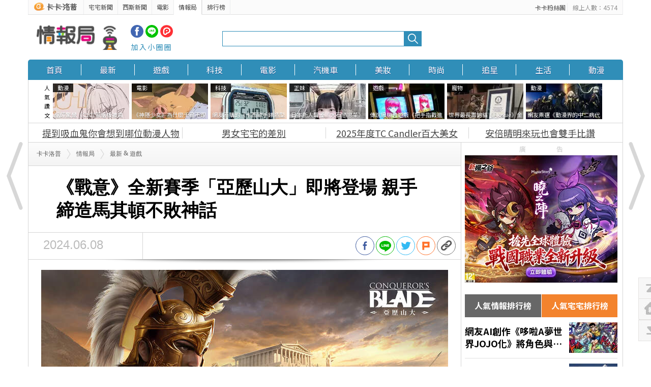

--- FILE ---
content_type: text/html; charset=UTF-8
request_url: https://kn.gamme.com.tw/20240608268726.html
body_size: 16093
content:
<!DOCTYPE html>
<html>
<head>
    <meta charset="UTF-8">
    <meta http-equiv="X-UA-Compatible" content="IE=edge">
	<title>《戰意》全新賽季「亞歷山大」即將登場 親手締造馬其頓不敗神話</title>
	<meta name="description" content="市場上最新最齊的產品訊息在這通通找的到" />
	<meta name="keywords" content="資訊, 情報, 新聞" />
	<meta property="fb:admins" content="100001615294628" />
	<meta property="og:title" content="《戰意》全新賽季「亞歷山大」即將登場 親手締造馬其頓不敗神話" />
	<meta property="og:type" content="website" />
	<meta property="og:url" content="https://kn.gamme.com.tw/20240608268726.html" />
	<meta property="og:description" content=" 寧意科技宣布，《戰意（Conqueror’sBlade）》全新賽季「亞歷山大：至高者」預定於2024年6月20日正式推出。遊戲內現已開放專屬通行證預購，成功預購的玩家可以透過限時活動「騎誓之征」免費獲得全新馬其頓兵團「羅德島飛石手」的解鎖..." />
	<meta property="og:image" content="https://img.gamme.com.tw/kn/2024/23/5/npiYpKKVmKKmmA.jpg"/>
    <script src="/js/jquery.min.js"></script>
    <link rel="stylesheet" href="/css/swiper-bundle.min.css">
    <link rel="stylesheet" href="/css/global.css">
    <link rel="stylesheet" href="/css/single.css?v=2">    <script type="text/javascript">
        function search() {
            location.href = '/search.php?s='+encodeURIComponent(document.getElementById('sv').value);
        }	
    </script>
</head>
<body>
    <a href="https://kn.gamme.com.tw/20240608268636.html" title="上一則" class="prev_arw"></a><a href="https://kn.gamme.com.tw/20240608268713.html" title="下一則" class="next_arw"></a>    <div class="fullad_cont">
        <header>
            <div id="sky_bar">
                <div id="sky_bar">
	<div class="sky_bar_body">
		<ul class="left_sky">
					<li><a href="https://www.gamme.com.tw" class="gohome off" rel="bookmark"><strong><i></i>卡卡洛普</strong></a></li>
			<li><a href="https://news.gamme.com.tw/" class="gonews off" title="宅宅新聞" rel="bookmark">宅宅新聞</a></li>
			<li><a href="https://sexynews.gamme.com.tw/" class="gonews off sexynews-link" title="西斯新聞" rel="bookmark" onclick="javascript:gtag('event', 'sexy_top_www', {'event_category':'click', 'event_label':'sexy_top_www', 'value':1});">西斯新聞</a></li>
            <li><a href="https://movie.gamme.com.tw/" class="gonews off" title="電影" rel="bookmark">電影</a></li>
			<!--<li><a href="https://forum.gamme.com.tw/" class="gochat off" title="聊天事" rel="bookmark">聊天事</a></li>-->
			<li><a href="https://kn.gamme.com.tw/" class="gokn on" title="情報局" rel="bookmark">情報局</a></li>
			<li><a href="https://www.gamme.com.tw/rank/" class="gogame " title="排行榜" rel="bookmark">排行榜</a></li>
				</ul>
		<!--<script src="https://www.gamme.com.tw/member_status3.php?1768990807" ></script>-->
        <div class="right_sky">
		            <a id="kaka_fans" href="javascript:;">卡卡粉絲團</a>
            <script type="text/javascript">
            $(function() {
                $('#kaka_fans').click(function() {
                    if($('.fansgroupall').length == 0){
                        $('body').append('<div class="fansgroupall" onclick="fansout();"><div class="fansgroup"><div class="fantitle">卡卡facebook粉絲團大集合</div><div class="fansteam"><div class="f_kakalopo"><div class="f_katitle">卡卡本部</div><iframe src="https://www.facebook.com/plugins/likebox.php?href=https%3A%2F%2Fwww.facebook.com%2Fpages%2F%25E5%258D%25A1%25E5%258D%25A1%25E6%25B4%259B%25E6%2599%25AE%25E5%25AE%2585%25E5%25AE%2585%25E6%2596%25B0%25E8%2581%259E%2F292010890923477&amp;width=300&amp;height=258&amp;colorscheme=light&amp;show_faces=true&amp;header=false&amp;stream=false&amp;show_border=false&amp;appId=409310372533866" scrolling="no" frameborder="0" style="border:none; overflow:hidden; width:300px; height:258px;" allowTransparency="true"></iframe></div><div class="f_right"><div class="f_sptitle">卡卡特調</div><ul><li><iframe src="//www.facebook.com/plugins/likebox.php?href=https%3A%2F%2Fwww.facebook.com%2Fkakalopolovecat&amp;width=210&amp;height=87&amp;colorscheme=light&amp;show_faces=false&amp;header=true&amp;stream=false&amp;show_border=true&amp;appId=371676216271457" scrolling="no" frameborder="0" style="border:none; overflow:hidden; width:210px; height:87px;" allowTransparency="true"></iframe></li> \<li><iframe src="//www.facebook.com/plugins/likebox.php?href=https%3A%2F%2Fwww.facebook.com%2Fkakagames&amp;width=210&amp;height=87&amp;colorscheme=light&amp;show_faces=false&amp;header=false&amp;stream=false&amp;show_border=false&amp;appId=409310372533866" scrolling="no" frameborder="0" style="border:none; overflow:hidden; width:210px; height:87px;" allowTransparency="true"></iframe></li> \<li><iframe src="https://www.facebook.com/plugins/likebox.php?href=https%3A%2F%2Fwww.facebook.com%2Fpages%2F%25E5%258D%25A1%25E5%258D%25A1%25E6%25B4%259B%25E6%2599%25AE%25E5%25AE%2585%25E5%25AE%2585AVday%2F414104888725056&amp;width=210&amp;height=87&amp;colorscheme=light&amp;show_faces=false&amp;header=false&amp;stream=false&amp;show_border=false&amp;appId=371676216271457" scrolling="no" frameborder="0" style="border:none; overflow:hidden; width:210px; height:87px;" allowtransparency="true"></iframe></li><li><iframe src="//www.facebook.com/plugins/likebox.php?href=https%3A%2F%2Fwww.facebook.com%2Fkakalopotwintail&amp;width=210&amp;height=87&amp;colorscheme=light&amp;show_faces=false&amp;header=false&amp;stream=false&amp;show_border=false&amp;appId=409310372533866" scrolling="no" frameborder="0" style="border:none; overflow:hidden; width:210px; height:87px;" allowTransparency="true"></iframe></li><li><iframe src="//www.facebook.com/plugins/likebox.php?href=https%3A%2F%2Fwww.facebook.com%2Fpages%2F%25E5%258D%25A1%25E5%258D%25A1%25E6%25B4%259B%25E6%2599%25AEarashi%25E5%25B5%2590%25E9%25A3%25AF%2F249585418547431&amp;width=210&amp;height=87&amp;colorscheme=light&amp;show_faces=false&amp;header=false&amp;stream=false&amp;show_border=false&amp;appId=409310372533866" scrolling="no" frameborder="0" style="border:none; overflow:hidden; width:210px; height:87px;" allowTransparency="true"></iframe></li><li><iframe src="//www.facebook.com/plugins/likebox.php?href=https%3A%2F%2Fwww.facebook.com%2Fpages%2F%25E6%2588%2591%25E6%2584%259B%25EF%25BD%2582%25EF%25BD%2583%25E7%258F%25AD%25E5%25A5%2588%25E7%258B%2584%25E5%2585%258B%25E5%25BA%25B7%25E6%259F%258F%25E6%258B%259C%25E5%258D%2580%2F483221268450523&amp;width=210&amp;height=87&amp;colorscheme=light&amp;show_faces=false&amp;header=false&amp;stream=false&amp;show_border=false&amp;appId=409310372533866" scrolling="no" frameborder="0" style="border:none; overflow:hidden; width:210px; height:87px;" allowTransparency="true"></iframe></li><li><iframe src="https://www.facebook.com/plugins/likebox.php?href=https%3A%2F%2Fwww.facebook.com%2Fpages%2F%E5%8D%A1%E5%8D%A1%E6%B4%9B%E6%99%AE%E6%97%A5%E6%97%A5%E7%9C%8B%E5%B8%A5%E5%93%A5%2F515493131905005&amp;width=210&amp;height=87&amp;colorscheme=light&amp;show_faces=false&amp;header=true&amp;stream=false&amp;show_border=true&amp;appId=371676216271457" scrolling="no" frameborder="0" style="border:none; overflow:hidden; width:210px; height:87px;" allowTransparency="true"></iframe></li><li><iframe src="//www.facebook.com/plugins/likebox.php?href=https%3A%2F%2Fwww.facebook.com%2Fpages%2F%25E5%258D%25A1%25E5%258D%25A1%25E6%25B4%259B%25E6%2599%25AE%25E4%25B8%258A%25E7%258F%25AD%25E6%2597%258F%25E7%2599%2582%25E7%2599%2592%25E5%25B0%258F%25E7%2589%25A9%25E5%25A0%25B1%2F779033965443433&amp;width=210&amp;height=87&amp;colorscheme=light&amp;show_faces=false&amp;header=false&amp;stream=false&amp;show_border=false&amp;appId=409310372533866" scrolling="no" frameborder="0" style="border:none; overflow:hidden; width:210px; height:87px;" allowTransparency="true"></iframe></li><li><iframe src="//www.facebook.com/plugins/likebox.php?href=https%3A%2F%2Fwww.facebook.com%2Fpages%2F%25E5%258D%25A1%25E5%258D%25A1%25E6%25B4%259B%25E6%2599%25AE%25E6%25B5%25B7%25E8%25B3%258A%25E7%258E%258B%25E7%2589%25B9%25E5%25A0%25B1%2F431859186948071&amp;width=210&amp;height=87&amp;colorscheme=light&amp;show_faces=false&amp;header=false&amp;stream=false&amp;show_border=false&amp;appId=409310372533866" scrolling="no" frameborder="0" style="border:none; overflow:hidden; width:210px; height:87px;" allowTransparency="true"></iframe></li><li><iframe src="//www.facebook.com/plugins/likebox.php?href=https%3A%2F%2Fwww.facebook.com%2Fpages%2F%25E5%258D%25A1%25E5%258D%25A1%25E6%25B4%259B%25E6%2599%25AE%25E7%2594%25B7%25E5%25A5%25B3%25E8%25A9%25B1%25E9%25A1%258C%25E8%25AC%259B%25E4%25B8%258D%25E5%2581%259C%2F414194788727173&amp;width=210&amp;height=87&amp;colorscheme=light&amp;show_faces=false&amp;header=false&amp;stream=false&amp;show_border=false&amp;appId=409310372533866" scrolling="no" frameborder="0" style="border:none; overflow:hidden; width:210px; height:87px;" allowTransparency="true"></iframe></li><li><iframe src="//www.facebook.com/plugins/likebox.php?href=https%3A%2F%2Fwww.facebook.com%2Fkakalopo.hotchick&amp;width=210&amp;height=87&amp;colorscheme=light&amp;show_faces=false&amp;header=false&amp;stream=false&amp;show_border=false&amp;appId=371676216271457" scrolling="no" frameborder="0" style="border:none; overflow:hidden; width:210px; height:87px;" allowTransparency="true"></iframe></li><li><iframe src="//www.facebook.com/plugins/likebox.php?href=https%3A%2F%2Fwww.facebook.com%2Fpages%2F%25E5%258D%25A1%25E5%258D%25A1%25E6%25B4%259B%25E6%2599%25AE%25E7%258B%2597%25E7%258B%2597%25E6%2597%25A5%25E5%25A0%25B1%2F237352239784577&amp;width=210&amp;height=87&amp;colorscheme=light&amp;show_faces=false&amp;header=false&amp;stream=false&amp;show_border=false&amp;appId=371676216271457" scrolling="no" frameborder="0" style="border:none; overflow:hidden; width:210px; height:87px;" allowTransparency="true"></iframe></li></ul></div></div></div></div>');
                    }
                    $('.fansgroupall').fadeIn();
                });
            });
            function fansout() {
                $('.fansgroupall').fadeOut();
            }
            </script>
                    <span class="online_user"><script src="https://www.gamme.com.tw/ol.php?1768990807" charset="utf-8" type="text/javascript"></script></span>
        </div>
		    </div>
</div>
            </div>
            <div id="the_head">
                <div id="the_head_logo">
                    <a href="https://kn.gamme.com.tw/" title="情報局首頁">
                        <h1><img src="https://kn.gamme.com.tw/images/logo.png" alt="情報局首頁" title="情報局首頁"></h1>
                    </a>
                </div>
                <div id="the_head_social">
                    <div class="socials">
                        <a href="https://www.facebook.com/kakalopo/" target="_blank"><img src="/images/icon-fb.svg" /></a>
                        <a href="https://line.me/R/ti/p/%40ugd9919n" target="_blank"><img src="/images/icon-line.svg" /></a>
                        <a href="https://www.plurk.com/gamme/invite" target="_blank"><img src="/images/icon-plurk.svg" /></a>
                    </div>
                    <span>加入小圈圈</span>
                </div>
                <span id="top_rigth_search">
                    <form id="searchform" action="https://kn.gamme.com.tw/" onsubmit="search();return false;">
                        <input name="s" id="sv" type="text" class="top_rigth_searchbox" value="">
                        <div class="search-btn">
                            <input name="search" type="image" src="/images/icon-search.svg" class="imggo">
                        </div>
                    </form>
                    <!--<div id="top_hot_words">
                        熱門：
                        <ul class="hot-words">
                            <li><a href="#">貓</a></li>
                            <li><a href="#">電玩</a></li>
                            <li><a href="#">漫畫</a></li>
                            <li><a href="#">害羞漫畫</a></li>
                            <li><a href="#">電影</a></li>
                            <li><a href="#">同人誌</a></li>
                            <li><a href="#">寫真女星</a></li>
                            <li><a href="#">台灣</a></li>
                            <li><a href="#">正妹</a></li>
                        </ul>
                    </div>-->
                </span>
            </div>
            <div class="wrapper">
                <div id="mainmenu">
                    <ul>
                        <li><a href="https://kn.gamme.com.tw/" title="首頁">首頁</a></li>
                        <li><a href="https://kn.gamme.com.tw/category/all" title="觀看全部分類為「最新」的文章">最新</a></li>
                        <li><a href="https://kn.gamme.com.tw/category/gaming" title="觀看全部分類為「遊戲」的文章">遊戲</a></li>
                        <li><a href="https://kn.gamme.com.tw/category/3c" title="觀看全部分類為「科技」的文章">科技</a></li>
                        <li><a href="https://kn.gamme.com.tw/category/movies" title="觀看全部分類為「電影」的文章">電影</a></li>
                        <li><a href="https://kn.gamme.com.tw/category/motor" title="觀看全部分類為「汽機車」的文章">汽機車</a></li>
                        <li><a href="https://kn.gamme.com.tw/category/cosm" title="觀看全部分類為「美妝」的文章">美妝</a></li>
                        <li><a href="https://kn.gamme.com.tw/category/fashion" title="觀看全部分類為「時尚」的文章">時尚</a></li>
                        <li><a href="https://kn.gamme.com.tw/category/star" title="觀看全部分類為「追星」的文章">追星</a></li>
                        <li><a href="https://kn.gamme.com.tw/category/life" title="觀看全部分類為「生活」的文章">生活</a></li>
                        <li><a href="https://kn.gamme.com.tw/category/anime" title="觀看全部分類為「動漫」的文章">動漫</a></li>
                    </ul>
                </div>
                                <div class="topphp"><div class="iframead white">
	<div class="title">人氣讚文</div>
	<ul class="adlist">
	<li class="anad"><a href="https://news.gamme.com.tw/1773091" rel="bookmark" class="archive_img"><div class="tag">動漫</div><div class="adtitle">繪師驚覺《C107簽繪板被高額轉賣了》有什麼方法能夠預防黃牛呢？</div><img src="https://images2.gamme.com.tw/news2/2026/02/1/qaCWz5_bkZ6W2qnJl52dlo3Y1d4-150x110.webp" title="繪師驚覺《C107簽繪板被高額轉賣了》有什麼方法能夠預防黃牛呢？" alt="繪師驚覺《C107簽繪板被高額轉賣了》有什麼方法能夠預防黃牛呢？" /><div class="graybg"></div><div class="adbg"></div></a></li><li class="anad"><a href="https://news.gamme.com.tw/1773088" rel="bookmark" class="archive_img"><div class="tag">電影</div><div class="adtitle">《神隱少女》為什麼千尋不跟父母一起吃東西？日本網友都說自己肯定會照做</div><img src="https://images2.gamme.com.tw/news2/2025/01/5/qZ6YpKWdxdSbp6eeldDVzsfX1_aj-150x110.webp" title="《神隱少女》為什麼千尋不跟父母一起吃東西？日本網友都說自己肯定會照做" alt="《神隱少女》為什麼千尋不跟父母一起吃東西？日本網友都說自己肯定會照做" /><div class="graybg"></div><div class="adbg"></div></a></li><li class="anad"><a href="https://news.gamme.com.tw/1773169" rel="bookmark" class="archive_img"><div class="tag">科技</div><div class="adtitle">網友添購的《卡西歐手錶造型時鐘》這麼大一塊不但很容易看見，甚至拿來當盾牌都可以了吧(誤)</div><img src="https://images2.gamme.com.tw/news2/2026/03/3/qaCXpKKbkdOZ29eexp2dlo3Y1d4-150x110.webp" title="網友添購的《卡西歐手錶造型時鐘》這麼大一塊不但很容易看見，甚至拿來當盾牌都可以了吧(誤)" alt="網友添購的《卡西歐手錶造型時鐘》這麼大一塊不但很容易看見，甚至拿來當盾牌都可以了吧(誤)" /><div class="graybg"></div><div class="adbg"></div></a></li><li class="anad"><a href="https://news.gamme.com.tw/1773115" rel="bookmark" class="archive_img"><div class="tag">正妹</div><div class="adtitle">日本新人聲優《大石戀戀菜》引起討論，是宅宅理想的戀愛對象還是不得了的弱男真愛製造機呢？</div><img src="https://images2.gamme.com.tw/news2/2026/02/3/qaCW0p3JwKHK2dacmZ2dlo3Y1d4-150x110.webp" title="日本新人聲優《大石戀戀菜》引起討論，是宅宅理想的戀愛對象還是不得了的弱男真愛製造機呢？" alt="日本新人聲優《大石戀戀菜》引起討論，是宅宅理想的戀愛對象還是不得了的弱男真愛製造機呢？" /><div class="graybg"></div><div class="adbg"></div></a></li><li class="anad"><a href="https://news.gamme.com.tw/1773041" rel="bookmark" class="archive_img"><div class="tag">遊戲</div><div class="adtitle">傳說級機台遊戲《把手指戳進去的純愛手札》玩家玩到練成特異功能了</div><img src="https://images2.gamme.com.tw/news2/2025/52/0/qaCWnabKldKZ3aSYmJ2dlo3Y1d4-150x110.webp" title="傳說級機台遊戲《把手指戳進去的純愛手札》玩家玩到練成特異功能了" alt="傳說級機台遊戲《把手指戳進去的純愛手札》玩家玩到練成特異功能了" /><div class="graybg"></div><div class="adbg"></div></a></li><li class="anad"><a href="https://news.gamme.com.tw/1773107" rel="bookmark" class="archive_img"><div class="tag">寵物</div><div class="adtitle">世界最長壽的貓《Flossie》金氏世界紀錄認證目前已30歲，大約是人類140~150歲左右的高齡</div><img src="https://images2.gamme.com.tw/news2/2026/02/2/qaCW0NDLlNHHrKmckp2dlo3Y1d4-150x110.webp" title="世界最長壽的貓《Flossie》金氏世界紀錄認證目前已30歲，大約是人類140~150歲左右的高齡" alt="世界最長壽的貓《Flossie》金氏世界紀錄認證目前已30歲，大約是人類140~150歲左右的高齡" /><div class="graybg"></div><div class="adbg"></div></a></li><li class="anad"><a href="https://news.gamme.com.tw/1773024" rel="bookmark" class="archive_img"><div class="tag">動漫</div><div class="adtitle">網友票選《動漫界的中二病代表角色你會想到誰？》問卷結果發表</div><img src="https://images2.gamme.com.tw/news2/2025/52/3/qaCVz6aelJ6VrdWck52dlo3Y1d4-150x110.webp" title="網友票選《動漫界的中二病代表角色你會想到誰？》問卷結果發表" alt="網友票選《動漫界的中二病代表角色你會想到誰？》問卷結果發表" /><div class="graybg"></div><div class="adbg"></div></a></li>	</ul>
</div>


</div>
                <div class="header_tag" style="height:24px;">
                    <div id="bd"><span><a href="https://www.gamme.com.tw/r.php?id=64807" target="_blank">提到吸血鬼你會想到哪位動漫人物</a></span><span><a href="https://www.gamme.com.tw/r.php?id=64808" target="_blank">男女宅宅的差別</a></span><span><a href="https://www.gamme.com.tw/r.php?id=64805" target="_blank">2025年度TC Candler百大美女</a></span><span><a href="https://www.gamme.com.tw/r.php?id=64825" target="_blank">安倍晴明來玩也會雙手比讚</a></span></div>
                </div>
            </div>
        </header>
        <div id="wrapper">            <script src="/js/isonscreen.js"></script>
            <!-- 右邊fixed工具列 -->
            <div id="home_div">
                <div title="top" class="hometop"></div>
                <a href="/" title="快捷鍵：W" class="homebtn"></a>
                <div title="down" class="homedown"></div>
            </div>
            <!-- 上下則(左右) -->
            <div class="npbtn">
                <div class="page_prev">
                    <div class="pic_prev">
                        <a href="https://kn.gamme.com.tw/20240608268636.html" title="【漫畫】三日ミタ《死神守護者》、碗島子《扼殺聲音的理由》開箱與介紹！">
                            <img src="https://images.gamme.com.tw/kn/2024/23/3/npiYoqWWlZ_imA.jpg"
                                alt="【漫畫】三日ミタ《死神守護者》、碗島子《扼殺聲音的理由》開箱與介紹！" title="【漫畫】三日ミタ《死神守護者》、碗島子《扼殺聲音的理由》開箱與介紹！">
                            <span class="cover"></span>
                            <div class="prev_data">
                                <span class="snp"></span>
                                <p>【漫畫】三日ミタ《死神守護者》、碗島子《扼殺聲音的理由》開箱與介紹！</p>
                            </div>
                        </a>
                    </div>
                </div>
                <div class="page_next">
                    <div class="pic_next" style="margin-right: -301px;">
                        <a href="https://kn.gamme.com.tw/20240608268713.html" title="越南影史票房TOP2催淚神作《媽的人生願望》 蟬聯四週票房冠軍">
                            <img src="https://images.gamme.com.tw/kn/2024/23/5/npiYpKGZl6SkmA.jpg"
                                alt="越南影史票房TOP2催淚神作《媽的人生願望》 蟬聯四週票房冠軍" title="越南影史票房TOP2催淚神作《媽的人生願望》 蟬聯四週票房冠軍">
                            <span class="cover"></span>
                            <div class="next_data">
                                <span class="snp"></span>
                                <p>越南影史票房TOP2催淚神作《媽的人生願望》 蟬聯四週票房冠軍</p>
                            </div>
                        </a>
                    </div>
                </div>
            </div>
            <div id="contentBody">
                <!-- 左側文章 -->
                <div class="contentLeft">
                    <!-- 麵包屑 -->
                    <div class="crumbs">
                        <div class="crumbs_link">
                            <a href="https://www.gamme.com.tw/" title="卡卡洛普">卡卡洛普</a>
                            <div class="crumbsm"></div>
                            <a href="https://kn.gamme.com.tw/" title="情報局">情報局</a>
                            <div class="crumbsm"></div>
                            <a href="https://kn.gamme.com.tw/category/all" title="觀看分類「最新」的全部文章">最新</a>
                            <h3>&nbsp;&amp;&nbsp;</h3>
                            <a href="https://kn.gamme.com.tw/category/gaming" title="觀看分類「遊戲」的全部文章">遊戲</a>
                        </div>
                    </div>
                    <!-- 文章主體 -->
                    <div id="content">
                        <div class="body_box">
                            <div class="post">
                                <article>
                                    <h1 class="title" itemprop="headline">《戰意》全新賽季「亞歷山大」即將登場 親手締造馬其頓不敗神話</h1>
                                    <div class="fixNav">
                                        <a href="https://kn.gamme.com.tw/" class="fn_home" title="情報局首頁">情報局首頁</a>
                                        <div class="scrollArea">
                                            <div class="l_arw"></div>
                                            <div class="r_arw"></div>
                                            <div class="scrollNav">
                                                <ul>
                                                    <li><a href="https://kn.gamme.com.tw/category/all" title="觀看全部分類為「最新」的文章">最新</a></li>
                                                    <li><a href="https://kn.gamme.com.tw/category/gaming" title="觀看全部分類為「遊戲」的文章">遊戲</a></li>
                                                    <li><a href="https://kn.gamme.com.tw/category/3c" title="觀看全部分類為「科技」的文章">科技</a></li>
                                                    <li><a href="https://kn.gamme.com.tw/category/movies" title="觀看全部分類為「電影」的文章">電影</a></li>
                                                    <li><a href="https://kn.gamme.com.tw/category/motor" title="觀看全部分類為「汽機車」的文章">汽機車</a></li>
                                                    <li><a href="https://kn.gamme.com.tw/category/cosm" title="觀看全部分類為「美妝」的文章">美妝</a></li>
                                                    <li><a href="https://kn.gamme.com.tw/category/fashion" title="觀看全部分類為「時尚」的文章">時尚</a></li>
                                                    <li><a href="https://kn.gamme.com.tw/category/star" title="觀看全部分類為「追星」的文章">追星</a></li>
                                                    <li><a href="https://kn.gamme.com.tw/category/life" title="觀看全部分類為「生活」的文章">生活</a></li>
                                                    <li><a href="https://kn.gamme.com.tw/category/anime" title="觀看全部分類為「動漫」的文章">動漫</a></li>
                                                </ul>
                                            </div>
                                        </div>
                                    </div>
                                    <div class="metas">
                                        <div class="postBlock">
                                            <div class="postdata">
                                                <h2>2024.06.08</h2>
                                            </div>
                                        </div>
                                        <div class="shareblock">
                                            <a href="javascript:" class="top_fbn_like" title="FB分享"><span><img src="/images/fb_sbtn.png"></span></a>
                                            <a href="javascript:" class="top_li_plus" title="Line分享"><span><img src="/images/line_sbtn.png"></span></a>
                                            <a href="javascript:" class="top_tn_share" title="Twitter分享"><span><img src="/images/twitter_sbtn.png"></span></a>
                                            <a href="javascript:" class="top_pn_share" title="Plurk分享"><span><img src="/images/plurk_sbtn.png"></span></a>
                                            <a href="javascript:" class="top_copy_share" title="複製連結"><span><img src="/images/copy_sbtn.png"></span></a>
                                        </div>
                                    </div>
                                    <!-- 文章內文 -->
                                    <div class="entry" id="entry">
                                        <img src="https://images.gamme.com.tw/kn/2024/23/5/npiYpKKVmKKmmA.jpg"    />
<p> </p>
<p>寧意科技宣布，《戰意（Conqueror’s Blade）》全新賽季「亞歷山大：至高者」預定於2024年6月20日正式推出。遊戲內現已開放專屬通行證預購，成功預購的玩家可以透過限時活動「騎誓之征」免費獲得全新馬其頓兵團「羅德島飛石手」的解鎖令。今日釋出前導宣傳片，揭露亞歷山大大帝不敗戰績的基石「馬其頓王國兵團」，供玩家搶先一睹傳奇中徹底改變古代戰爭的無敵之師。</p>
<p> </p>
<iframe width="800" height="450" src="https://www.youtube.com/embed/5HOg6abh1lw" frameborder="0" allowfullscreen></iframe>
<p> </p>
<p>亞歷山大大帝是古代世界中最偉大的國王之一，威名至今仍響徹歷史長河，與勝利和征服緊密相連。他的征服之路是傳奇的見證，從馬其頓出發，征服埃及、攻破波斯，無往不利。所率領的馬其頓王國兵團以其毀滅性的力量在各大戰役中所向披靡，不僅征服了廣袤的領土，更征服了對手的心靈。敵人往往被震懾於其威嚴和力量，在巨大的壓力下潰不成軍，成為他不敗戰績的一部分。</p>
<p> </p>
<img src="https://images.gamme.com.tw/kn/2024/23/5/npiYpKKVmKKmmQ.jpg"    />
<p> </p>
<p>亞歷山大：至高者「賽季通行證預購禮包」現已在遊戲內上架。成功預購即可於 6 月 20 日新賽季正式上線後，在通行證專區推進「英雄征途」等級進度條獲取大量升級獎勵。當達成全部等級時，將能獲得一系列賽季限定外觀和戰略物資等主要獎勵；而隨後解鎖的額外等級獎勵「英雄紋章」，可以在「賽季寶庫」中兌換歷代賽季時裝等眾多限定好禮。</p>
<p> </p>
<p>賽季通行證禮包內容：</p>
<p>亞歷山大賽季基礎版賽季通行證</p>
<p>古戰場手劄</p>
<p>賽季通行證經驗道具</p>
<p>鍛兵令</p>
<p>戰火幣</p>
<p> </p>
<p>額外說明：基礎版賽季通行證將於6月20日賽季上線後生效，使用將立即獲得賽季限定武將時裝：諸城邦之主。</p>
<p> </p>
<p>季前活動「騎誓之征」現正進行中。在這段活動期間，玩家可以通過完成「每日委派」的任務來獲取經驗，提升等級，並免費解鎖部分獎勵。而在活動期間成功預購賽季通行證的玩家，將可享有全部獎勵，其中包括終極獎勵「羅德島飛石手解鎖令」。一旦取得該解鎖令，在新賽季上線後即可用於直接解鎖遊玩。</p>
<p> </p>
<p>全新賽季「亞歷山大：至高者」預定於2024年6月20日正式推出，敬請密切關注以取得更多最新消息。</p>
<p> </p>
<p> </p>
                                        <!-- 文章標籤 -->
                                        <p class="tags"><a href="https://kn.gamme.com.tw/tag/%E9%81%8A%E6%88%B2" rel="tag">遊戲</a>
<a href="https://kn.gamme.com.tw/tag/%E6%88%B0%E6%84%8F" rel="tag">戰意</a>
<a href="https://kn.gamme.com.tw/tag/%E5%AF%A7%E6%84%8F%E7%A7%91%E6%8A%80" rel="tag">寧意科技</a>
</p>                                        <!-- 社群 -->
                                        <div class="social_block">
                                            <div class="fb-like fb_iframe_widget"
                                                data-href="https://www.facebook.com/kakalopo.news"
                                                data-layout="button_count" data-action="like" data-size="large"
                                                data-show-faces="false" data-share="false" fb-xfbml-state="rendered"
                                                fb-iframe-plugin-query="action=like&amp;app_id=277674826691&amp;container_width=0&amp;href=https%3A%2F%2Fwww.facebook.com%2Fkakalopo.news&amp;layout=button_count&amp;locale=zh_TW&amp;sdk=joey&amp;share=false&amp;show_faces=false&amp;size=large">
                                                <span style="vertical-align: bottom; width: 108px; height: 28px;">
                                                    <iframe name="f1c0ddd3b0fd394" width="1000px" height="1000px"
                                                        data-testid="fb:like Facebook Social Plugin"
                                                        title="fb:like Facebook Social Plugin" frameborder="0"
                                                        allowtransparency="true" allowfullscreen="true" scrolling="no"
                                                        allow="encrypted-media"
                                                        src="https://www.facebook.com/v2.3/plugins/like.php?action=like&amp;app_id=277674826691&amp;channel=https%3A%2F%2Fstaticxx.facebook.com%2Fx%2Fconnect%2Fxd_arbiter%2F%3Fversion%3D46%23cb%3Df95228861412a8%26domain%3Dnews.gamme.com.tw%26is_canvas%3Dfalse%26origin%3Dhttps%253A%252F%252Fnews.gamme.com.tw%252Ff3e361bc9c2978c%26relation%3Dparent.parent&amp;container_width=0&amp;href=https%3A%2F%2Fwww.facebook.com%2Fkakalopo.news&amp;layout=button_count&amp;locale=zh_TW&amp;sdk=joey&amp;share=false&amp;show_faces=false&amp;size=large"
                                                        style="border: none; visibility: visible; width: 108px; height: 28px;"
                                                        class="">
                                                    </iframe>
                                                </span>
                                            </div>
                                            <a href="javascript:" class="button_line">
                                                <img src="/images/join_line.jpg">
                                            </a>
                                        </div>
                                    </div>
                                </article>
                                <script type="text/javascript" src="https://kn.gamme.com.tw/iv.php?id=268726&t=pc&_=1768990807"></script>
                                <div class="sidead_336280"><p>廣告</p><a href="https://www.gamme.com.tw/r.php?id=64771" target="_blank"><img src="https://images2.gamme.com.tw//uploads/2025/01/mpqZk5fHl5TGw8mTyZSXl9yTnJGR.webp" scrolling="no" border="0"></a></div>

                                <section class="related_show">
                                    <h3>還不錯類似的宅宅新聞</h3>
                                    <ul class="related_post2">
                                                                                <li>
                                            <a href="https://news.gamme.com.tw/1773148" title="《勇者鬥惡龍7 Reimagined》率先啟程體驗版推出 網友試玩給出好評" target="_blank">
                                                <span>
                                                    <img src="https://images2.gamme.com.tw/news2/2026/03/1/qaCXoabJwKKVq9maxp2dlo3Y1d4-150x110.webp" width="150" height="110" title="《勇者鬥惡龍7 Reimagined》率先啟程體驗版推出 網友試玩給出好評" alt="《勇者鬥惡龍7 Reimagined》率先啟程體驗版推出 網友試玩給出好評">
                                                </span>
                                                <i>《勇者鬥惡龍7 Reimagined》率先啟程體驗版推出 網友試玩給出好評</i>
                                            </a>
                                        </li>
                                                                                <li>
                                            <a href="https://news.gamme.com.tw/1773153" title="網友自製《艾爾登法環》魔物獵人模組 將狂龍貝勒改成「天慧龍」實現了一種跨界狩獵的可能！？" target="_blank">
                                                <span>
                                                    <img src="https://images2.gamme.com.tw/news2/2026/03/2/qaCXos-LkqWX2NfLkp2dlo3Y1d4-150x110.webp" width="150" height="110" title="網友自製《艾爾登法環》魔物獵人模組 將狂龍貝勒改成「天慧龍」實現了一種跨界狩獵的可能！？" alt="網友自製《艾爾登法環》魔物獵人模組 將狂龍貝勒改成「天慧龍」實現了一種跨界狩獵的可能！？">
                                                </span>
                                                <i>網友自製《艾爾登法環》魔物獵人模組 將狂龍貝勒改成「天慧龍」實現了一種跨界狩獵的可能！？</i>
                                            </a>
                                        </li>
                                                                                <li>
                                            <a href="https://news.gamme.com.tw/1773173" title="《魔物獵人荒野》魔物聲音的生成來源，想不到煌雷龍的聲音還是靠吹奏出來的？" target="_blank">
                                                <span>
                                                    <img src="https://images2.gamme.com.tw/news2/2026/03/4/qaCXpaObj6DG3KnJw52dlo3Y1d4-150x110.webp" width="150" height="110" title="《魔物獵人荒野》魔物聲音的生成來源，想不到煌雷龍的聲音還是靠吹奏出來的？" alt="《魔物獵人荒野》魔物聲音的生成來源，想不到煌雷龍的聲音還是靠吹奏出來的？">
                                                </span>
                                                <i>《魔物獵人荒野》魔物聲音的生成來源，想不到煌雷龍的聲音還是靠吹奏出來的？</i>
                                            </a>
                                        </li>
                                                                                <li>
                                            <a href="https://news.gamme.com.tw/1773099" title="《勇者鬥惡龍7 Reimagined》1月7號體驗版正式推出 存檔還可以繼承到正式版唷" target="_blank">
                                                <span>
                                                    <img src="https://images2.gamme.com.tw/news2/2026/02/2/qaCW0KSblaebqKmdx52dlo3Y1d4-150x110.webp" width="150" height="110" title="《勇者鬥惡龍7 Reimagined》1月7號體驗版正式推出 存檔還可以繼承到正式版唷" alt="《勇者鬥惡龍7 Reimagined》1月7號體驗版正式推出 存檔還可以繼承到正式版唷">
                                                </span>
                                                <i>《勇者鬥惡龍7 Reimagined》1月7號體驗版正式推出 存檔還可以繼承到正式版唷</i>
                                            </a>
                                        </li>
                                                                                <li>
                                            <a href="https://news.gamme.com.tw/1773180" title="《惡靈古堡9：安魂曲》卡普空最新情報釋出 葛蕾絲手上有一把麥格農，里昂可以磨刀，好玩要素多了不少" target="_blank">
                                                <span>
                                                    <img src="https://images2.gamme.com.tw/news2/2026/03/5/qaCXps7IlNOaq6XMkZ2dlo3Y1d4-150x110.webp" width="150" height="110" title="《惡靈古堡9：安魂曲》卡普空最新情報釋出 葛蕾絲手上有一把麥格農，里昂可以磨刀，好玩要素多了不少" alt="《惡靈古堡9：安魂曲》卡普空最新情報釋出 葛蕾絲手上有一把麥格農，里昂可以磨刀，好玩要素多了不少">
                                                </span>
                                                <i>《惡靈古堡9：安魂曲》卡普空最新情報釋出 葛蕾絲手上有一把麥格農，里昂可以磨刀，好玩要素多了不少</i>
                                            </a>
                                        </li>
                                                                                <li>
                                            <a href="https://news.gamme.com.tw/1773183" title="比吃宿儺手指還補《新楓之谷》曉之陣．全新改編！跟著陰陽師一起「領域展開」" target="_blank">
                                                <span>
                                                    <img src="https://images2.gamme.com.tw/news2/2026/03/5/qaCXptDHwqeYq9mXlZ2ek8nezA-150x110.webp" width="150" height="110" title="比吃宿儺手指還補《新楓之谷》曉之陣．全新改編！跟著陰陽師一起「領域展開」" alt="比吃宿儺手指還補《新楓之谷》曉之陣．全新改編！跟著陰陽師一起「領域展開」">
                                                </span>
                                                <i>比吃宿儺手指還補《新楓之谷》曉之陣．全新改編！跟著陰陽師一起「領域展開」</i>
                                            </a>
                                        </li>
                                                                                <li>
                                            <a href="https://news.gamme.com.tw/1773126" title="《DEAD OR ALIVE Xtreme Venus Vacation》穗香（CV：野中藍）真彩色穿搭登場！懷舊穿搭卡免費最多 140 抽" target="_blank">
                                                <span>
                                                    <img src="https://images2.gamme.com.tw/news2/2026/02/4/qaCW06SalqCaqKeXk9Ljys3ixKqj-150x110.webp" width="150" height="110" title="《DEAD OR ALIVE Xtreme Venus Vacation》穗香（CV：野中藍）真彩色穿搭登場！懷舊穿搭卡免費最多 140 抽" alt="《DEAD OR ALIVE Xtreme Venus Vacation》穗香（CV：野中藍）真彩色穿搭登場！懷舊穿搭卡免費最多 140 抽">
                                                </span>
                                                <i>《DEAD OR ALIVE Xtreme Venus Vacation》穗香（CV：野中藍）真彩色穿搭登場！懷舊穿搭卡免費最多 140 抽</i>
                                            </a>
                                        </li>
                                                                                <li>
                                            <a href="https://news.gamme.com.tw/1773041" title="傳說級機台遊戲《把手指戳進去的純愛手札》玩家玩到練成特異功能了" target="_blank">
                                                <span>
                                                    <img src="https://images2.gamme.com.tw/news2/2025/52/0/qaCWnabKldKZ3aSYmJ2dlo3Y1d4-150x110.webp" width="150" height="110" title="傳說級機台遊戲《把手指戳進去的純愛手札》玩家玩到練成特異功能了" alt="傳說級機台遊戲《把手指戳進去的純愛手札》玩家玩到練成特異功能了">
                                                </span>
                                                <i>傳說級機台遊戲《把手指戳進去的純愛手札》玩家玩到練成特異功能了</i>
                                            </a>
                                        </li>
                                                                                <li>
                                            <a href="https://news.gamme.com.tw/1773200" title="如果《超級瑪利歐》當年經典紅白機版重製了會怎樣？網友用AI技術讓夢想變成真" target="_blank">
                                                <span>
                                                    <img src="https://images2.gamme.com.tw/news2/2026/04/1/qaCX0dGamNKep9jLkp2dlo3Y1d4-150x110.webp" width="150" height="110" title="如果《超級瑪利歐》當年經典紅白機版重製了會怎樣？網友用AI技術讓夢想變成真" alt="如果《超級瑪利歐》當年經典紅白機版重製了會怎樣？網友用AI技術讓夢想變成真">
                                                </span>
                                                <i>如果《超級瑪利歐》當年經典紅白機版重製了會怎樣？網友用AI技術讓夢想變成真</i>
                                            </a>
                                        </li>
                                                                                <li>
                                            <a href="https://news.gamme.com.tw/1773012" title="Switch2趣味周邊《薯條盒手把架》邊玩邊吃才是一種真正的享受" target="_blank">
                                                <span>
                                                    <img src="https://images2.gamme.com.tw/news2/2025/52/2/qaCVzqLGw9LIrKWfmp2dlo3Y1d4-150x110.webp" width="150" height="110" title="Switch2趣味周邊《薯條盒手把架》邊玩邊吃才是一種真正的享受" alt="Switch2趣味周邊《薯條盒手把架》邊玩邊吃才是一種真正的享受">
                                                </span>
                                                <i>Switch2趣味周邊《薯條盒手把架》邊玩邊吃才是一種真正的享受</i>
                                            </a>
                                        </li>
                                                                                <li>
                                            <a href="https://news.gamme.com.tw/1773093" title="日本作家驚覺《爸爸喝掉了20年前的FF12藥水》網友吐槽這已經變成毒藥了吧" target="_blank">
                                                <span>
                                                    <img src="https://images2.gamme.com.tw/news2/2026/02/1/qaCWz6CYw6WarKOZlp2dlo3Y1d4-150x110.webp" width="150" height="110" title="日本作家驚覺《爸爸喝掉了20年前的FF12藥水》網友吐槽這已經變成毒藥了吧" alt="日本作家驚覺《爸爸喝掉了20年前的FF12藥水》網友吐槽這已經變成毒藥了吧">
                                                </span>
                                                <i>日本作家驚覺《爸爸喝掉了20年前的FF12藥水》網友吐槽這已經變成毒藥了吧</i>
                                            </a>
                                        </li>
                                                                                <li>
                                            <a href="https://news.gamme.com.tw/1773057" title="《沉默之丘F》闔家歡直播熱潮開啟「飯島優花」成為最快全破的演員，飾演雛子父親的「深水寬太」演員「真砂豪」也加入直播行列" target="_blank">
                                                <span>
                                                    <img src="https://images2.gamme.com.tw/news2/2025/01/2/qaCWoKGckM_W2aSYw52dlo3Y1d4-150x110.webp" width="150" height="110" title="《沉默之丘F》闔家歡直播熱潮開啟「飯島優花」成為最快全破的演員，飾演雛子父親的「深水寬太」演員「真砂豪」也加入直播行列" alt="《沉默之丘F》闔家歡直播熱潮開啟「飯島優花」成為最快全破的演員，飾演雛子父親的「深水寬太」演員「真砂豪」也加入直播行列">
                                                </span>
                                                <i>《沉默之丘F》闔家歡直播熱潮開啟「飯島優花」成為最快全破的演員，飾演雛子父親的「深水寬太」演員「真砂豪」也加入直播行列</i>
                                            </a>
                                        </li>
                                                                                <li>
                                            <a href="https://news.gamme.com.tw/1773124" title="恐怖遊戲《DON’T STOP SMILING》最新預告推出 視訊鏡頭偵測你的笑容，要是不笑了遊戲瞬間就會Gameover" target="_blank">
                                                <span>
                                                    <img src="https://images2.gamme.com.tw/news2/2026/02/4/qaCW06LGwdCVp6PMmp2dlo3Y1d4-150x110.webp" width="150" height="110" title="恐怖遊戲《DON’T STOP SMILING》最新預告推出 視訊鏡頭偵測你的笑容，要是不笑了遊戲瞬間就會Gameover" alt="恐怖遊戲《DON’T STOP SMILING》最新預告推出 視訊鏡頭偵測你的笑容，要是不笑了遊戲瞬間就會Gameover">
                                                </span>
                                                <i>恐怖遊戲《DON’T STOP SMILING》最新預告推出 視訊鏡頭偵測你的笑容，要是不笑了遊戲瞬間就會Gameover</i>
                                            </a>
                                        </li>
                                                                                <li>
                                            <a href="https://news.gamme.com.tw/1773209" title="每當推出《新一代遊戲主機》玩家做出的反應都一樣？" target="_blank">
                                                <span>
                                                    <img src="https://images2.gamme.com.tw/news2/2026/04/2/qaCX052Yj9GW2tedk52dlY3Y1d4-150x110.webp" width="150" height="110" title="每當推出《新一代遊戲主機》玩家做出的反應都一樣？" alt="每當推出《新一代遊戲主機》玩家做出的反應都一樣？">
                                                </span>
                                                <i>每當推出《新一代遊戲主機》玩家做出的反應都一樣？</i>
                                            </a>
                                        </li>
                                                                                <li>
                                            <a href="https://news.gamme.com.tw/1773062" title="粉絲自製惡靈古堡《GOLGOTHA: A BIOHAZARD STORY》動畫，從無到有一人打造影片超級神" target="_blank">
                                                <span>
                                                    <img src="https://images2.gamme.com.tw/news2/2025/01/2/qaCWoKWVxM_ZqNbMxp2dlo3Y1d4-150x110.webp" width="150" height="110" title="粉絲自製惡靈古堡《GOLGOTHA: A BIOHAZARD STORY》動畫，從無到有一人打造影片超級神" alt="粉絲自製惡靈古堡《GOLGOTHA: A BIOHAZARD STORY》動畫，從無到有一人打造影片超級神">
                                                </span>
                                                <i>粉絲自製惡靈古堡《GOLGOTHA: A BIOHAZARD STORY》動畫，從無到有一人打造影片超級神</i>
                                            </a>
                                        </li>
                                                                            </ul>
                                </section>
                                <div class="post_adwrpt" id="comment"><div class="adwrpt"><a href="https://www.gamme.com.tw/r.php?id=64823" target="_blank"><img src="https://images2.gamme.com.tw//uploads/2026/03/mpqamsqRnJOWmJiWlpOYkdySmZGS.webp" alt="六轉「上升技能」——官方認證的外掛級力量" title="六轉「上升技能」——官方認證的外掛級力量"><h2>六轉「上升技能」——官方認證的外掛級力量</h2><p>壓軸登場——隨著1月14日改版，《新楓之谷》全職業也將迎來強悍的第二個六轉核心技能「上升技能」解鎖！ 3次無冷卻施放 + 暴力增傷 + 續航全面升級，專治各種BOSS不服！…more</p><b>廣告</b></a></div></div>                            </div>
                        </div>
                    </div>
                </div>
                <!-- 右側sidebar -->
                <aside class="contentRight">
                    <div id="sidebar">
                        <div id="ad" style="position: static;">
                            <div class="sidead_300250 noborder" id="adcontent">
                                <p>廣告</p><a href="https://www.gamme.com.tw/r.php?id=64828" target="_blank"><img src="https://images2.gamme.com.tw//uploads/2026/03/mpqamsqTmpTHw8WZxZSUkdyTmZGS.webp" width="300" height="250" scrolling="no" border="0" alt="gamme" title="gamme"></a>                            </div>
                            <div id="TopTenNews">
                                <ul id="TopTenNews_title">
                                    <li class="tab1">
                                        <h3><a href="javascript:;" rel="KnHot" class="selected">人氣情報排行榜</a></h3>
                                    </li>
                                    <li class="tab2">
                                        <h3><a href="javascript:;" rel="NewsHot">人氣宅宅排行榜</a></h3>
                                    </li>
                                </ul>
                                <div id="TopTenNews_body">
                                    <ul id="KnHot" class="rank_list" style="display: block;">
                                                                                <li>
                                            <a href="https://kn.gamme.com.tw/20260116273033.html" title="餵了半獸人！《半獸人傳說》新遊強勢登場，揭開「能吃又能打」的反差魅力" data-rank="1">
                                                <img src="https://images2.gamme.com.tw/kn/2026/30/33/pKSkpNCepaDQzKSho1AKAZ6cnNXe-110x80.webp" width="95" height="60" alt="餵了半獸人！《半獸人傳說》新遊強勢登場，揭開「能吃又能打」的反差魅力">
                                            </a>
                                        </li>
                                                                                <li>
                                            <a href="https://kn.gamme.com.tw/20260115273020.html" title="《末路雙嬌》全鐘瑞寒夜挖墳體力透支  曝拍片心酸：幸好有韓韶禧" data-rank="2">
                                                <img src="https://images2.gamme.com.tw/kn/2026/30/20/pKSkoqGjns2jnp_g0puenVHr-lEK-110x80.webp" width="95" height="60" alt="《末路雙嬌》全鐘瑞寒夜挖墳體力透支  曝拍片心酸：幸好有韓韶禧">
                                            </a>
                                        </li>
                                                                                <li>
                                            <a href="https://kn.gamme.com.tw/20260120273057.html" title="「2026台北國際電玩展」 光榮特庫摩公開『仁王３』Live Gaming｜實況主開台 同步公開活動特典與專屬販售區最新情報" data-rank="3">
                                                <img src="https://images2.gamme.com.tw/kn/2026/30/57/pKSk0aGjn9CjodLOo9-e0uHK4tPj-110x80.webp" width="95" height="60" alt="「2026台北國際電玩展」 光榮特庫摩公開『仁王３』Live Gaming｜實況主開台 同步公開活動特典與專屬販售區最新情報">
                                            </a>
                                        </li>
                                                                                <li>
                                            <a href="https://kn.gamme.com.tw/20260114273025.html" title="《三國：謀定天下》同盟誓師，頑童霸氣代言！ 將於1月22日台港澳新馬正式上市" data-rank="4">
                                                <img src="https://images2.gamme.com.tw/kn/2026/30/25/pKSkoqXQ1NCgm8_c0VAKAaBaKgVR-110x80.webp" width="95" height="60" alt="《三國：謀定天下》同盟誓師，頑童霸氣代言！ 將於1月22日台港澳新馬正式上市">
                                            </a>
                                        </li>
                                                                                <li>
                                            <a href="https://kn.gamme.com.tw/20260115273027.html" title="NEOWIZ《閃避刺客：離奇的一天》Nintendo Switch 版正式上市   兩週限時優惠同步開跑" data-rank="5">
                                                <img src="https://images2.gamme.com.tw/kn/2026/30/27/pKSko6Skpsyg0c_hpZ2yUPkAUigK-110x80.webp" width="95" height="60" alt="NEOWIZ《閃避刺客：離奇的一天》Nintendo Switch 版正式上市   兩週限時優惠同步開跑">
                                            </a>
                                        </li>
                                                                                <li>
                                            <a href="https://kn.gamme.com.tw/20260119273044.html" title="成龍71歲真打回歸！《捕風追影》睽違20年再與梁家輝合作" data-rank="6">
                                                <img src="https://images2.gamme.com.tw/kn/2026/30/44/pKSkz6eg0aKno6OgpFH2_1cp_1Qi-110x80.webp" width="95" height="60" alt="成龍71歲真打回歸！《捕風追影》睽違20年再與梁家輝合作">
                                            </a>
                                        </li>
                                                                                <li>
                                            <a href="https://kn.gamme.com.tw/20260116273029.html" title="CPBL 完整授權棒球手遊《強棒出擊：ALL IN》正式上市" data-rank="7">
                                                <img src="https://images2.gamme.com.tw/kn/2026/30/29/pKSko6ajop3Pn6Ccopufmdjb1Q-110x80.webp" width="95" height="60" alt="CPBL 完整授權棒球手遊《強棒出擊：ALL IN》正式上市">
                                            </a>
                                        </li>
                                                                                <li>
                                            <a href="https://kn.gamme.com.tw/20260114273023.html" title="台灣搶先全球首發！《新楓之谷》超人氣「陰陽師」、「劍豪」華麗改編     六轉戰力再進化！第二全新「上升技能」強力登場" data-rank="8">
                                                <img src="https://images2.gamme.com.tw/kn/2026/30/23/pKSkoqKbz6Cnz8_cppycTu71VAEe-110x80.webp" width="95" height="60" alt="台灣搶先全球首發！《新楓之谷》超人氣「陰陽師」、「劍豪」華麗改編     六轉戰力再進化！第二全新「上升技能」強力登場">
                                            </a>
                                        </li>
                                                                                <li>
                                            <a href="https://kn.gamme.com.tw/20260120273050.html" title="繼《解憂雜貨店》後又一奇幻療癒代表作  集結日本動畫界一流人力物力  灌注東野圭吾感人動畫鉅作：《祈念之樹》" data-rank="9">
                                                <img src="https://images2.gamme.com.tw/kn/2026/30/50/pKSkz9HRoJvSzKWc0FIT81MqI08n-110x80.webp" width="95" height="60" alt="繼《解憂雜貨店》後又一奇幻療癒代表作  集結日本動畫界一流人力物力  灌注東野圭吾感人動畫鉅作：《祈念之樹》">
                                            </a>
                                        </li>
                                                                                <li>
                                            <a href="https://kn.gamme.com.tw/20260120273060.html" title="《亞路塔：狐狸狐途的麵包冒險》 首度公開2026年開發方向，將持續追加內容並評估主機移植" data-rank="10">
                                                <img src="https://images2.gamme.com.tw/kn/2026/30/60/pKSk0aOjpdDRztOdpk8oCVYiHVAP-110x80.webp" width="95" height="60" alt="《亞路塔：狐狸狐途的麵包冒險》 首度公開2026年開發方向，將持續追加內容並評估主機移植">
                                            </a>
                                        </li>
                                                                            </ul>
                                    <ul id="NewsHot" class="rank_list" style="display: none;">
                                                                                <li>
                                            <a href="https://news.gamme.com.tw/1773186" title="網友AI創作《哆啦A夢世界JOJO化》將角色與「JOJO的奇妙冒險」替身設定做結合" data-rank="1">
                                                <img src="https://images2.gamme.com.tw/news2/2026/03/5/qaCXptLKk6THp6rIkp2dlo3Y1d4-95x60.webp" width="95" height="60" alt="網友AI創作《哆啦A夢世界JOJO化》將角色與「JOJO的奇妙冒險」替身設定做結合">
                                            </a>
                                        </li>
                                                                                <li>
                                            <a href="https://news.gamme.com.tw/1773200" title="如果《超級瑪利歐》當年經典紅白機版重製了會怎樣？網友用AI技術讓夢想變成真" data-rank="2">
                                                <img src="https://images2.gamme.com.tw/news2/2026/04/1/qaCX0dGamNKep9jLkp2dlo3Y1d4-95x60.webp" width="95" height="60" alt="如果《超級瑪利歐》當年經典紅白機版重製了會怎樣？網友用AI技術讓夢想變成真">
                                            </a>
                                        </li>
                                                                                <li>
                                            <a href="https://news.gamme.com.tw/1773203" title="《玉子燒戰爭》該不該淋醬油吃？這個行為讓京都人氣炸了" data-rank="3">
                                                <img src="https://images2.gamme.com.tw/news2/2026/04/1/qaCX0p6YwKOZ2arMl52dm43Y1d4-95x60.webp" width="95" height="60" alt="《玉子燒戰爭》該不該淋醬油吃？這個行為讓京都人氣炸了">
                                            </a>
                                        </li>
                                                                                <li>
                                            <a href="https://news.gamme.com.tw/1773169" title="網友添購的《卡西歐手錶造型時鐘》這麼大一塊不但很容易看見，甚至拿來當盾牌都可以了吧(誤)" data-rank="4">
                                                <img src="https://images2.gamme.com.tw/news2/2026/03/3/qaCXpKKbkdOZ29eexp2dlo3Y1d4-95x60.webp" width="95" height="60" alt="網友添購的《卡西歐手錶造型時鐘》這麼大一塊不但很容易看見，甚至拿來當盾牌都可以了吧(誤)">
                                            </a>
                                        </li>
                                                                                <li>
                                            <a href="https://news.gamme.com.tw/1773199" title="雜誌編輯吐槽《辣妹文化變質了》什麼時候變成頭腦好、個性好又講道理呢？" data-rank="5">
                                                <img src="https://images2.gamme.com.tw/news2/2026/04/1/qaCX0c_WkKTKqtWYldTO0YzP0_Dg-95x60.webp" width="95" height="60" alt="雜誌編輯吐槽《辣妹文化變質了》什麼時候變成頭腦好、個性好又講道理呢？">
                                            </a>
                                        </li>
                                                                                <li>
                                            <a href="https://news.gamme.com.tw/1773198" title="美國22歲女孩Cos《鏈鋸人》蕾潔 還原該角色獨特的氣質" data-rank="6">
                                                <img src="https://images2.gamme.com.tw/news2/2026/04/1/qaCX0c6alKOWqtjLkp2dlo3Y1d4-95x60.webp" width="95" height="60" alt="美國22歲女孩Cos《鏈鋸人》蕾潔 還原該角色獨特的氣質">
                                            </a>
                                        </li>
                                                                                <li>
                                            <a href="https://news.gamme.com.tw/1773114" title="《魔術方塊大師》挑戰日本最短電梯和最短電扶梯 有辦法在搭完之前解開嗎？" data-rank="7">
                                                <img src="https://images2.gamme.com.tw/news2/2026/02/3/qaCW0p2XwNOdp6PMk52hmY3Y1d4-95x60.webp" width="95" height="60" alt="《魔術方塊大師》挑戰日本最短電梯和最短電扶梯 有辦法在搭完之前解開嗎？">
                                            </a>
                                        </li>
                                                                                <li>
                                            <a href="https://news.gamme.com.tw/1773194" title="日本網友淨灘６年終於湊齊全套《朝鮮將棋》但是來源也讓大家很好奇" data-rank="8">
                                                <img src="https://images2.gamme.com.tw/news2/2026/03/0/qaCX0KOYw6XGqtifmJ2dnI3Y1d4-95x60.webp" width="95" height="60" alt="日本網友淨灘６年終於湊齊全套《朝鮮將棋》但是來源也讓大家很好奇">
                                            </a>
                                        </li>
                                                                                <li>
                                            <a href="https://news.gamme.com.tw/1773206" title="資深音響師分享《聲優業界的潛規則》沒有什麼比穩定輸出更重要？" data-rank="9">
                                                <img src="https://images2.gamme.com.tw/news2/2026/04/2/qaCX0tLKlqWZ3ajLlp2dlo3Y1d4-95x60.webp" width="95" height="60" alt="資深音響師分享《聲優業界的潛規則》沒有什麼比穩定輸出更重要？">
                                            </a>
                                        </li>
                                                                                <li>
                                            <a href="https://news.gamme.com.tw/1773156" title="科幻作家野尻抱介論《葬送的芙莉蓮》一堆討厭的元素構成了喜歡？" data-rank="10">
                                                <img src="https://images2.gamme.com.tw/news2/2026/03/2/qaCXotKZktGY3KOamNPfzsTgyuWg-95x60.webp" width="95" height="60" alt="科幻作家野尻抱介論《葬送的芙莉蓮》一堆討厭的元素構成了喜歡？">
                                            </a>
                                        </li>
                                                                            </ul>
                                    <script type="text/javascript">
                                        $(function () {
                                            tab("TopTenNews_title", false, 0)
                                        });
                                    </script>
                                </div>
                            </div>
                            <div class="artcl">
                                <div class="adread">
                                    <ul>
                                        <span>廣告</span>
                                        <li class="xys1"><a href="https://www.gamme.com.tw/r.php?id=64779" target="_blank"><img src="https://images2.gamme.com.tw//uploads/2025/01/mpqZk5iRx5THwpvHnJSUkdySlJGR.webp" border="0" alt="星爺絕技《抓奶龍抓手》網友分析「摸乳」其實也是有技巧…ლ(́◉◞౪◟◉ლ)" title="星爺絕技《抓奶龍抓手》網友分析「摸乳」其實也是有技巧…ლ(́◉◞౪◟◉ლ)"><span>星爺絕技《抓奶龍抓手》網友分析「摸乳」其實也是有技巧…ლ(́◉◞౪◟◉ლ)</span></a></li><li class="xys1"><a href="https://www.gamme.com.tw/r.php?id=64777" target="_blank"><img src="https://images2.gamme.com.tw//uploads/2025/01/mpqZk5iRx5THlZiVypSUkdySlJGR.webp" border="0" alt="這場景有看過一定有印象吧！這位COSER也太神還原……" title="這場景有看過一定有印象吧！這位COSER也太神還原……"><span>這場景有看過一定有印象吧！這位COSER也太神還原……</span></a></li><li class="xys1"><a href="https://www.gamme.com.tw/r.php?id=64778" target="_blank"><img src="https://images2.gamme.com.tw//uploads/2025/01/mpqZk5iRx5THmJrHmpSUkdySlJGR.webp" border="0" alt="《特攝片》主角群出事就要換人演，這時編劇該怎麼辦?" title="《特攝片》主角群出事就要換人演，這時編劇該怎麼辦?"><span>《特攝片》主角群出事就要換人演，這時編劇該怎麼辦?</span></a></li>                                    </ul>
                                </div>
                            </div>
                            <h3 class="single_NewsList_title">最新情報</h3><ul class="single_NewsList2"><li class="new300250"><h4><span><a href="/20260121273067.html" title="《2XKO》1 月 21 日於台灣正式上市 Season 1 同步開戰，凱特琳加入戰局" rel="bookmark" class="pT-img");><img src="https://images2.gamme.com.tw/kn/2026/30/67/pKSlm6SdpdGhoKfMoVDzE1QBHlMV-260x240.webp" OnError="this.src=https://images.gamme.com.tw/news/no-270x180.jpg" alt="《2XKO》1 月 21 日於台灣正式上市 Season 1 同步開戰，凱特琳加入戰局" title="《2XKO》1 月 21 日於台灣正式上市 Season 1 同步開戰，凱特琳加入戰局"></a></span><a href="/20260121273067.html" class="link_text" rel="bookmark");>《2XKO》1 月 21 日於台灣正式上市 Season 1 同步開戰，凱特琳加入戰局</a></h4></li><li class=sidead_300250><p>廣告</p><a href="https://www.gamme.com.tw/r.php?id=64782" target="_blank"><img src="https://images2.gamme.com.tw//uploads/2025/01/mpqZk5iTmsKVkZaXx5SUkdyTlJGR.webp"><span class="link_text">這種中古車業代去哪找?可以賞車還可以欣賞她的「絕對空域」!!??</span></a></li><li class="new300250"><h4><span><a href="/20260121273062.html" title="《首都高賽車》首次登陸台灣！Genki 宣布參展 2026 台北電玩展　PS5 版本現場全球先行試玩" rel="bookmark" class="pT-img");><img src="https://images2.gamme.com.tw/kn/2026/30/62/pKSk0aPOpc6fntSi0Zyc1d7S-260x240.webp" OnError="this.src=https://images.gamme.com.tw/news/no-270x180.jpg" alt="《首都高賽車》首次登陸台灣！Genki 宣布參展 2026 台北電玩展　PS5 版本現場全球先行試玩" title="《首都高賽車》首次登陸台灣！Genki 宣布參展 2026 台北電玩展　PS5 版本現場全球先行試玩"></a></span><a href="/20260121273062.html" class="link_text" rel="bookmark");>《首都高賽車》首次登陸台灣！Genki 宣布參展 2026 台北電玩展　PS5 版本現場全球先行試玩</a></h4></li><li class=sidead_300250><p>廣告</p><a href="https://www.gamme.com.tw/r.php?id=64822" target="_blank"><img src="https://images2.gamme.com.tw//uploads/2026/03/mpqamsqRnJOWkp3ClZSUkdyTlJGS.webp"><span class="link_text">劍豪：擺POSE居合俠進化神速無心流劍聖…more</span></a></li><li class="new300250"><h4><span><a href="/20260121273055.html" title="佐久間大介【午夜之花】苦戀青梅竹馬森田望智，相互扶持底層求生" rel="bookmark" class="pT-img");><img src="https://images2.gamme.com.tw/kn/2026/30/55/pKSk0aCez9HQzabNp07u_1P49lAS-260x240.webp" OnError="this.src=https://images.gamme.com.tw/news/no-270x180.jpg" alt="佐久間大介【午夜之花】苦戀青梅竹馬森田望智，相互扶持底層求生" title="佐久間大介【午夜之花】苦戀青梅竹馬森田望智，相互扶持底層求生"></a></span><a href="/20260121273055.html" class="link_text" rel="bookmark");>佐久間大介【午夜之花】苦戀青梅竹馬森田望智，相互扶持底層求生</a></h4></li></ul>                            
                        </div>
                    </div>
                </aside>
                <div class="clear"></div>
            </div>
            <section id="Foot-Photo" class="bottom_list">
                <h3>
                    <a href="/category/3c">最新宅宅新聞 »</a>
                    <span><a href="https://news.gamme.com.tw/category/all/page2">看更多»</a></span>
                </h3>
                <ul>
                                        <li>
                        <a href="https://news.gamme.com.tw/1773213" rel="bookmark">
                            <img src="https://images2.gamme.com.tw/news2/2026/04/2/qaCX06CWk8-IsKjNlJ2dlo3Y1d4-150x110.webp" width="150" height="110" alt="電視動畫《女騎士成為蠻族新娘》視覺圖+全新PV登場，預計2026年4月9號開播" title="電視動畫《女騎士成為蠻族新娘》視覺圖+全新PV登場，預計2026年4月9號開播" border="0">
                        </a>
                        <h2>
                            <a href="https://news.gamme.com.tw/1773213" rel="bookmark">電視動畫《女騎士成為蠻族新娘》視覺圖+全新PV登場，預計2026年4月9號開播</a>
                        </h2>
                    </li>
                                        <li>
                        <a href="https://news.gamme.com.tw/1773209" rel="bookmark">
                            <img src="https://images2.gamme.com.tw/news2/2026/04/2/qaCX052Yj9GW2tedk52dlY3Y1d4-150x110.webp" width="150" height="110" alt="每當推出《新一代遊戲主機》玩家做出的反應都一樣？" title="每當推出《新一代遊戲主機》玩家做出的反應都一樣？" border="0">
                        </a>
                        <h2>
                            <a href="https://news.gamme.com.tw/1773209" rel="bookmark">每當推出《新一代遊戲主機》玩家做出的反應都一樣？</a>
                        </h2>
                    </li>
                                        <li>
                        <a href="https://news.gamme.com.tw/1773218" rel="bookmark">
                            <img src="https://images2.gamme.com.tw/news2/2026/04/3/qaCYnaKWj6ed26fLk52dlo3Y1d4-150x110.webp" width="150" height="110" alt="AI動漫繪圖平台《Anirole》即時將塗鴉迅速轉成精緻動漫角色這功能有點強" title="AI動漫繪圖平台《Anirole》即時將塗鴉迅速轉成精緻動漫角色這功能有點強" border="0">
                        </a>
                        <h2>
                            <a href="https://news.gamme.com.tw/1773218" rel="bookmark">AI動漫繪圖平台《Anirole》即時將塗鴉迅速轉成精緻動漫角色這功能有點強</a>
                        </h2>
                    </li>
                                        <li>
                        <a href="https://news.gamme.com.tw/1773138" rel="bookmark">
                            <img src="https://images2.gamme.com.tw/news2/2026/02/6/qaCXntDLwc_VsNSckp2dlo3Y1d4-150x110.webp" width="150" height="110" alt="《有這種瀏海的動漫角色》轉頭就會換邊的神奇髮型 現在是不是很少看到了？" title="《有這種瀏海的動漫角色》轉頭就會換邊的神奇髮型 現在是不是很少看到了？" border="0">
                        </a>
                        <h2>
                            <a href="https://news.gamme.com.tw/1773138" rel="bookmark">《有這種瀏海的動漫角色》轉頭就會換邊的神奇髮型 現在是不是很少看到了？</a>
                        </h2>
                    </li>
                                        <li>
                        <a href="https://news.gamme.com.tw/1773201" rel="bookmark">
                            <img src="https://images2.gamme.com.tw/news2/2026/04/1/qaCX0dHLmNCX3KyalZ2dlo3Y1d4-150x110.webp" width="150" height="110" alt="扭蛋商品《洛克人手指砲》第一彈商品在「Good Smile Company」展開預購" title="扭蛋商品《洛克人手指砲》第一彈商品在「Good Smile Company」展開預購" border="0">
                        </a>
                        <h2>
                            <a href="https://news.gamme.com.tw/1773201" rel="bookmark">扭蛋商品《洛克人手指砲》第一彈商品在「Good Smile Company」展開預購</a>
                        </h2>
                    </li>
                                        <li>
                        <a href="https://news.gamme.com.tw/1773208" rel="bookmark">
                            <img src="https://images2.gamme.com.tw/news2/2026/04/2/qaCX0tOexNDK26SaxLSf0r7ouMjV-150x110.webp" width="150" height="110" alt="日本漫畫業界怪現象《想當漫畫編輯卻不看漫畫》資深編輯感慨時代變了" title="日本漫畫業界怪現象《想當漫畫編輯卻不看漫畫》資深編輯感慨時代變了" border="0">
                        </a>
                        <h2>
                            <a href="https://news.gamme.com.tw/1773208" rel="bookmark">日本漫畫業界怪現象《想當漫畫編輯卻不看漫畫》資深編輯感慨時代變了</a>
                        </h2>
                    </li>
                                        <li>
                        <a href="https://news.gamme.com.tw/1773206" rel="bookmark">
                            <img src="https://images2.gamme.com.tw/news2/2026/04/2/qaCX0tLKlqWZ3ajLlp2dlo3Y1d4-150x110.webp" width="150" height="110" alt="資深音響師分享《聲優業界的潛規則》沒有什麼比穩定輸出更重要？" title="資深音響師分享《聲優業界的潛規則》沒有什麼比穩定輸出更重要？" border="0">
                        </a>
                        <h2>
                            <a href="https://news.gamme.com.tw/1773206" rel="bookmark">資深音響師分享《聲優業界的潛規則》沒有什麼比穩定輸出更重要？</a>
                        </h2>
                    </li>
                                    </ul>
            </section>            <script async defer crossorigin="anonymous" src="https://connect.facebook.net/zh_TW/sdk.js#xfbml=1&version=v15.0&appId=1222826824901735&autoLogAppEvents=1" nonce="ZQT1BeWM"></script>
            <footer>
                <div class="footer">
                    <div id="New-HotTag">
                        <ul>
                            <h3>卡卡熱門字</h3>
                            <a href="https://news.gamme.com.tw/55689" target="_blank">顏文字</a>
                            <a href="https://news.gamme.com.tw/tag/BL" target="_blank">BL</a> 
                            <a href="https://news.gamme.com.tw/tag/腐女" target="_blank">腐女</a> 
                            <a href="https://movie.gamme.com.tw/" target="_blank">瘋電影</a>
                            <a href="https://news.gamme.com.tw/tag/好可怕系列" target="_blank">好可怕系列</a> 
                            <a href="https://news.gamme.com.tw/tag/性轉" target="_blank">性轉</a>
                            <a href="https://news.gamme.com.tw/tag/迪士尼" target="_blank">迪士尼</a>
                            <a href="https://news.gamme.com.tw/tag/歐派" target="_blank">歐派</a> 
                            <a href="https://news.gamme.com.tw/tag/都市傳說" target="_blank">都市傳說</a>
                            <a href="https://news.gamme.com.tw/tag/貓" target="_blank">貓奴必看</a>
                            <a href="https://news.gamme.com.tw/tag/一番賞" target="_blank">一番賞</a>
                            <a href="https://news.gamme.com.tw/tag/cosplay" target="_blank">cosplay</a>
                            <a href="https://news.gamme.com.tw/tag/漫畫家" target="_blank">漫畫家</a>
                            <a href="https://news.gamme.com.tw/tag/動漫排行榜" target="_blank">動漫排行榜</a>
                            <a href="https://news.gamme.com.tw/tag/宅宅AVDay" target="_blank">AV Day</a> 
                            <a href="https://news.gamme.com.tw/tag/ARuFa" target="_blank">ARuFa</a>
                            <a href="https://news.gamme.com.tw/tag/手遊" target="_blank">手遊</a>
                            <a href="https://news.gamme.com.tw/tag/韓國恐怖漫畫" target="_blank">韓國恐怖漫畫</a> 
                            <a href="https://news.gamme.com.tw/tag/日劇" target="_blank">日劇</a> 
                            <a href="https://news.gamme.com.tw/tag/宅宅電影週報" target="_blank">電影週報</a>
                        </ul>
                    </div>
                    <div id="channels">
                        <ul>
                            <h3>卡卡頻道</h3>
                            <li><a href="https://news.gamme.com.tw/" target="_blank" title="宅宅新聞" rel="bookmark">宅宅新聞</a></li>
                            <li><a href="https://sexynews.gamme.com.tw/" target="_blank" title="西斯新聞" rel="bookmark">西斯新聞</a></li>
                            <li><a href="https://movie.gamme.com.tw" target="_blank" title="電影" rel="bookmark">電影</a></li>
                            <li><a href="https://kn.gamme.com.tw/" target="_blank" title="情報局" rel="bookmark">情報局</a></li>
                            <li><a href="https://www.gamme.com.tw/rank/" target="_blank" title="排行榜" rel="bookmark">排行榜</a>
                            </li>
                        </ul>
                    </div>
                    <div id="sitelink">
                        <ul class="gamme_svr">
                            <h3>卡卡洛普社群</h3>
                            <li class="joinfb"><a href="https://www.facebook.com/kakalopo" target="_blank">卡卡洛普總舵</a></li>
                            <li class="joinfb"><a href="https://www.facebook.com/kakalopo.news" target="_blank">宅宅新聞</a></li>
                            <li class="joinfb"><a href="https://www.facebook.com/kaka.sexynews" target="_blank">西斯新聞</a></li>
                            <li class="joinfb"><a href="https://www.facebook.com/kakalopo.movie" target="_blank">卡卡洛普電影</a></li>
                            <li class="joinfb"><a href="https://www.facebook.com/kakalopo.hotchick" target="_blank">卡卡洛普正妹</a></li>
                            <li class="joinplurk"><a href="https://www.plurk.com/gamme/invite" target="_blank">加入噗浪好友</a></li>
                            <li class="joinsina"><a href="http://t.sina.com.cn/1844244174?s=6uyXnP" target="_blank">加入微博粉絲</a></li>
                            <li class="jointel"><a href="https://t.me/kakalopo" target="_blank">加入Telegram好友</a></li>
                        </ul>
                    </div>
                    <div id="rss">
                        <ul class="rssnxml">
                            <h3>RSS訂閱</h3>
                            <li><a href="https://news.gamme.com.tw/feed" target="_blank" class="rss1">新聞</a> </li>
                            <li><a href="https://news.gamme.com.tw/category/movies/feed" target="_blank" class="rss3">電影</a></li>
                            <li><a href="https://news.gamme.com.tw/category/hotchick/feed" target="_blank" class="rss4">正妹</a></li>
                            <li><a href="https://news.gamme.com.tw/category/anime/feed" target="_blank" class="rss5">動漫</a></li>
                        </ul>
                        <ul class="social">
                            <h3>加入小圈圈</h3>
                            <div class="footer-social">
                                <a href="https://www.facebook.com/kakalopo/" target="_blank"><img src="/images/icon-fb.svg"></a>
                                <a href="https://line.me/R/ti/p/%40ugd9919n" target="_blank"><img src="/images/icon-line.svg"></a>
                                <a href="https://www.plurk.com/gamme/invite" target="_blank"><img src="/images/icon-plurk.svg"></a>
                            </div>
                        </ul>
                    </div>
                    <div id="fbfanpage">
                        <div id="fb-root"></div>
                        <div class="fb-page" data-href="https://www.facebook.com/kakalopo" data-tabs="timeline" data-width="310" data-height="343" data-small-header="false" data-adapt-container-width="true" data-hide-cover="false" data-show-facepile="true"><blockquote cite="https://www.facebook.com/kakalopo" class="fb-xfbml-parse-ignore"><a href="https://www.facebook.com/kakalopo">卡卡洛普★宅宅新聞</a></blockquote></div>
                    </div>
                    <div class="clear"></div>
                    <div class="all_warning">重要聲明：本網站為提供內容及檔案上載之平台，內容發佈者請確保所提供之檔案/內容無任何違法或牴觸法令之虞。卡卡洛普無法調解版權歸屬等相關法律糾紛，對所有上載之檔案和內容不負任何法律責任，一切檔案內容及言論為內容發佈者個人意見，並非本網站立場。</div>
                    <div class="copybar" itemprop="publisher" itemscope="" itemtype="http://schema.org/Organization">
                        <a href="https://news.gamme.com.tw/sitemap" target="_blank" class="topmenulink">網站地圖</a>
                        <a href="https://member.gamme.com.tw/bregister" target="_blank" class="topmenulink">部落客註冊</a>
                        <a href="https://www.gamme.com.tw/career" target="_blank" class="topmenulink">徵才</a>
                        <a href="https://www.gamme.com.tw/blogger" target="_blank" class="topmenulink">卡卡暗部</a>
                        <a href="https://www.gamme.com.tw/contact" target="_blank" class="topmenulink">連絡我們</a>
                        <b itemprop="name">Copyright © 2009 www.Gamme.com.tw</b>
                    </div>
                </div>
            </footer>
        </div><!-- wrapper end -->
    </div>
    <script src="/js/swiper-bundle.min.js"></script>
    <script src="/js/tab.js"></script>
    <script src="/js/global.js"></script>
    <script src="/js/single.js"></script></body>

</html>

--- FILE ---
content_type: text/css
request_url: https://kn.gamme.com.tw/css/global.css
body_size: 6334
content:
@charset "UTF-8";
@import url("https://fonts.googleapis.com/css2?family=Noto+Sans+TC:wght@300;400;700&display=swap");
/* http://meyerweb.com/eric/tools/css/reset/ 
   v2.0 | 20110126
   License: none (public domain)
*/
html,
body,
div,
span,
applet,
object,
iframe,
h1,
h2,
h3,
h4,
h5,
h6,
p,
blockquote,
pre,
a,
abbr,
acronym,
address,
big,
cite,
code,
del,
dfn,
em,
img,
ins,
kbd,
q,
s,
samp,
small,
strike,
strong,
sub,
sup,
tt,
var,
b,
u,
i,
center,
dl,
dt,
dd,
ol,
ul,
li,
fieldset,
form,
label,
legend,
table,
caption,
tbody,
tfoot,
thead,
tr,
th,
td,
article,
aside,
canvas,
details,
embed,
figure,
figcaption,
footer,
header,
hgroup,
menu,
nav,
output,
ruby,
section,
summary,
time,
mark,
audio,
video {
  margin: 0;
  padding: 0;
  border: 0;
  font-size: 100%;
  font: inherit;
  vertical-align: baseline;
}

/* HTML5 display-role reset for older browsers */
article,
aside,
details,
figcaption,
figure,
footer,
header,
hgroup,
menu,
nav,
section {
  display: block;
}

body {
  line-height: 1.5;
}

ol,
ul {
  list-style: none;
}

blockquote,
q {
  quotes: none;
}

blockquote:before,
blockquote:after,
q:before,
q:after {
  content: "";
  content: none;
}

table {
  border-collapse: collapse;
  border-spacing: 0;
}

html,
body {
  font-family: "Noto Sans TC";
}

a {
  color: #484848;
  text-decoration: none;
}

#sky_bar {
  font-size: 12px;
  height: 29px;
  width: 1170px;
  background-image: url("/images/sky_bar_bg.gif");
  background-repeat: repeat-x;
  background-position: bottom;
  background-color: #fbfbfb;
  position: relative;
  z-index: 99;
  margin: 0 auto;
}
#sky_bar .left_sky {
  float: left;
  height: 29px;
  overflow: hidden;
  border-right: 1px solid #ecedee;
}
#sky_bar .left_sky li {
  float: left;
  border-left: 1px solid #ecedee;
}
#sky_bar .left_sky li a {
  float: left;
  padding: 0 9px;
  height: 28px;
  line-height: 28px;
  color: #484848;
}
#sky_bar .left_sky li a.red {
  color: red;
}
#sky_bar .left_sky li a:hover {
  background-color: #fff;
  color: #308EB8;
  text-decoration: none;
}
#sky_bar .left_sky .on {
  border-bottom: 1px solid #fff;
  border-right: 1px solid #dbdbdb;
  background: #fff;
}
#sky_bar .sky_bar_body {
  width: 1170px;
  display: block;
  height: 29px;
  margin: auto;
  position: relative;
}
#sky_bar .gohome {
  background-image: url("/images/sky_bar_icon_home2.gif");
  background-repeat: no-repeat;
  float: left;
  width: 90px;
  overflow: hidden;
  overflow: hidden;
  background-position: center 0;
}
#sky_bar .gohome strong {
  display: none;
}
#sky_bar .gohome:hover {
  background-position: 0 -28px;
  border-left: 0 solid #e2e2e4;
  border-right: 0 solid #d4d4d6;
  background-color: #fff;
}
#sky_bar .gohome:hover strong {
  line-height: 23px;
  font-weight: normal;
  padding: 0 10px 0 10px;
  top: 37px;
  position: absolute;
  margin: 0;
  color: #000;
  background-color: #ffe595;
  -moz-box-shadow: 1px 1px 1px #8b8b8b;
  x-webkit-box-shadow: 1px 1px 1px #8b8b8b;
  box-shadow: 1px 1px 1px #8b8b8b;
  *width: 75px;
  float: left;
}
#sky_bar .online_user {
  border-left: 1px solid #ecedee;
  height: 29px;
  padding: 0 10px;
  line-height: 29px;
  color: #919191;
}
#sky_bar .right_sky {
  float: right;
  border-right: 1px solid #ecedee;
}
#sky_bar .right_sky #kaka_fans {
  color: #484848;
}
#sky_bar .right_sky a:hover {
  text-decoration: none;
}
#sky_bar .right_sky .m_name a {
  float: left;
  height: 28px;
  line-height: 28px;
  max-width: 101px;
  width: auto;
  -webkit-max-width: 101px;
  padding: 0 4px 0 4px;
  position: relative;
  margin: 0;
  text-overflow: ellipsis;
  white-space: nowrap;
  overflow: hidden;
  font-weight: bold;
  font-family: Arial;
  font-size: 12px;
  text-indent: 25px;
}
#sky_bar .right_sky .m_name a:hover {
  background-color: #f99019;
  color: #fff;
}
#sky_bar .right_sky .m_name img {
  *position: absolute;
  margin: 4px 4px 0 0;
  *margin: -4px 4px 0 -25px;
  width: 20px;
  height: 20px;
  float: left;
  border-radius: 2px;
  overflow: hidden;
}
#sky_bar .right_sky a.btnlogin {
  float: left;
  background: url("/images/loginhead.gif") no-repeat 10px 2px;
  border-left: 1px solid #ecedee;
  height: 28px;
  line-height: 28px;
  padding-left: 30px;
  padding-right: 10px;
  display: block;
}
#sky_bar .right_sky a.btnlogin :hover {
  background-position: 10px -27px;
}
#sky_bar .right_sky a.goindex {
  float: left;
  border-left: 1px solid #ecedee;
  height: 28px;
  line-height: 28px;
  padding: 0 10px;
  display: block;
}
#sky_bar .right_sky a.btnlogin:hover,
#sky_bar .right_sky a.goindex:hover {
  background-color: #f99019;
  color: #fff;
}
#sky_bar .right_sky li {
  float: left;
}
#sky_bar .spillbtn {
  float: right;
  float: none\9 ;
  border-left: 1px solid #ecedee;
  padding: 0 9px;
  height: 28px;
  line-height: 28px;
  color: #f00;
}
#sky_bar .spillbtn:hover {
  background-color: #fff;
  color: #f99019;
  text-decoration: none;
}

#the_head {
  width: 1170px;
  display: flex;
  align-items: center;
  margin: 20px auto 0;
}

#the_head_logo {
  margin: 0 27px 0 17px;
}
#the_head_logo img {
  width: 158px;
}

#the_head_social {
  margin-right: 97px;
}
#the_head_social a img {
  width: 25px;
}
#the_head_social span {
  letter-spacing: 2.52px;
  color: #308EB8;
  font-size: 14px;
  line-height: 20px;
}
#the_head_social .socials {
  display: flex;
  justify-content: space-between;
  align-items: center;
  gap: 3px;
}

#top_rigth_search {
  width: 392px;
  text-align: left;
  font-size: 13px;
}
#top_rigth_search span,
#top_rigth_search form {
  float: left;
  margin-right: 10px;
}
#top_rigth_search span a {
  font-size: 15px;
  color: #236ebc;
  line-height: 22px;
}
#top_rigth_search form {
  display: flex;
}
#top_rigth_search input {
  outline: none;
}

.top_rigth_searchbox {
  background-color: #fff;
  color: #000;
  border: 1px solid #308EB8;
  height: 30px;
  width: 358px;
  vertical-align: middle;
  box-sizing: border-box;
}

.search-btn {
  width: 34px;
  height: 30px;
  display: flex;
  justify-content: center;
  align-items: center;
  background-color: #308EB8;
  cursor: pointer;
}

#top_hot_words {
  width: 100%;
  display: flex;
  color: #868686;
  font-size: 12px;
  line-height: 17px;
}

.hot-words {
  display: flex;
  gap: 4px;
}
.hot-words a {
  text-decoration: none;
  color: #868686;
}
.hot-words a:hover {
  text-decoration: underline;
}

.wrapper {
  margin: 0 auto;
  width: 1170px;
}

#wrapper {
  margin: 0 auto;
  width: 1170px;
}
#wrapper .ad4title {
  width: 959px;
  height: 34px;
  margin-top: 0;
  margin-right: auto;
  margin-bottom: 0;
  margin-left: auto;
  font-size: 15px;
  line-height: 34px;
  display: block;
}
#wrapper .ad4title span {
  text-align: center;
  float: left;
  width: 239.75px;
}
#wrapper .ad4title a {
  color: #505050;
  text-decoration: none;
}
#wrapper .ad4title a:hover {
  text-decoration: underline;
}
#wrapper .widgetMedia {
  width: 959px;
  margin: 0 auto;
  text-align: center;
}
#wrapper .featuredPost {
  padding: 0;
  border-bottom: 0 dotted #666;
  margin-bottom: 6px;
  display: none;
}
#wrapper .featuredPost p {
  padding-bottom: 5px;
}
#wrapper .lastPost {
  border: none;
  margin: 0;
}
#wrapper .featuredPostMeta {
  display: block;
  font-size: 12px;
  text-align: right;
  color: #d6d6d6;
}
#wrapper .featuredPostMeta a {
  color: #ee8325;
}
#wrapper .featuredPostMeta a:hover {
  text-decoration: underline;
}

#mainmenu {
  width: 1170px;
  margin: 0 auto;
  position: relative;
  height: 40px;
  background-color: #308EB8;
  text-shadow: 0 1px 0 #205290;
  border-top-left-radius: 5px;
  border-top-right-radius: 5px;
  box-sizing: border-box;
  overflow: hidden;
  margin-top: 13.6px;
}
#mainmenu ul {
  width: 100%;
  display: flex;
  justify-content: space-between;
}
#mainmenu ul li {
  position: relative;
  display: inline;
  flex-grow: 1;
  font-size: 16px;
  text-transform: uppercase;
}
#mainmenu ul li:not(:last-child):after {
  width: 1px;
  height: 22px;
  position: absolute;
  right: 0;
  top: 50%;
  background-color: #fff;
  transform: translateY(-50%);
  content: "";
}
#mainmenu ul li.cat-item-59 {
  display: none;
}
#mainmenu ul li a {
  color: #fff;
  display: block;
  line-height: 40px;
  text-align: center;
  transition: all 0.2s ease-in-out;
}
#mainmenu ul li.joinbtn {
  width: 173px;
  height: 39px;
  position: absolute;
  right: 0;
}
#mainmenu ul li.joinbtn a {
  background: url("/images/idx_joins.gif") no-repeat;
  width: 173px;
  height: 39px;
  display: block;
}
#mainmenu ul li.joinbtn a:hover {
  background-image: url("/images/idx_joins.gif");
  background-repeat: no-repeat;
  background-position: 0 -39px;
}
#mainmenu ul li ul {
  position: absolute;
  left: 0;
  display: block;
  visibility: hidden;
  margin: 0;
  padding: 0;
  background: #fff;
}
#mainmenu ul li ul li {
  display: list-item;
  float: none;
  font-size: 1em;
  background: none;
  padding: 0;
}
#mainmenu ul li ul li ul {
  top: 0;
  margin: 0;
  border-top: 1px solid #aaa;
}
#mainmenu ul li a:hover,
#mainmenu .select a,
#mainmenu .current-cat a {
  text-decoration: none;
  background-color: #676767;
}
#mainmenu ul li ul li a,
#mainmenu .current-cat ul li a,
#mainmenu .select ul li a {
  width: 100px;
  height: auto;
  padding: 4px 10px;
  margin: 0;
  background: #fff;
  text-align: left;
  font-weight: normal;
  text-decoration: none;
  border-bottom: 1px solid #aaa;
  border-left: 1px solid #aaa;
  border-right: 1px solid #aaa;
  text-transform: none;
  color: #222;
  overflow: hidden;
}
#mainmenu ul li ul li a:hover {
  text-decoration: none;
  background: #ccc;
  color: #222;
}

* html #mainmenu ul li a {
  display: inline-block;
  float: left;
}

* html #mainmenu ul li ul li a {
  float: none;
}

.topphp {
  border-bottom: 1px solid #d6d6d6;
  border-left: 1px solid #d6d6d6;
  border-right: 1px solid #d6d6d6;
}

.iframead {
  position: relative;
  height: 84px;
  margin-left: 25px;
}

.iframead .title {
  font-size: 11px;
  -webkit-text-size-adjust: none;
  height: 61px;
  width: 12px;
  line-height: 18px;
  float: left;
  margin-left: 6px;
  margin-top: 6px;
}

.adlist {
  height: 75px;
  position: absolute;
  left: 18px;
  z-index: 1;
  *top: 0;
}

.adlist li {
  position: relative;
  width: 150px;
  height: 70px;
  float: left;
  overflow: hidden;
  margin-top: 7px;
  margin-left: 5px;
  float: left;
}

.adlist li img {
  border: 0;
  max-width: 150px;
}

.anad .tag {
  transition: 0.5s;
  -moz-transition: 0.5s;
  -webkit-transition: 0.5s;
  -o-transition: 0.5s;
  position: absolute;
  top: 0;
  left: 0;
  width: 40px;
  height: 17px;
  background: url("/images/black.png");
  font-size: 11px;
  color: #fff;
  text-align: center;
  line-height: 17px;
  z-index: 11;
  text-decoration: none;
}

.adlist li a .adbg {
  box-shadow: 3px 3px 3px 3px #669fec;
  width: 150px;
  height: 70px;
  opacity: 0;
  filter: alpha(opacity=0);
  transition: 0.5s;
  -moz-transition: 0.5s;
  -webkit-transition: 0.5s;
  -o-transition: 0.5s;
  display: block;
}

.adlist li a:hover .adbg {
  opacity: 100;
  filter: alpha(opacity=100);
  opacity: 0.9;
}

.anad a .adtitle,
.anadsony a .adtitle {
  position: absolute;
  bottom: 6px;
  bottom: 5px \9 ;
  left: 3px;
  width: 145px;
  height: 12px;
  -moz-text-shadow: 0 1px 0 rgba(0, 0, 0, 0.4);
  -webkit-text-shadow: 0 1px 0 rgba(0, 0, 0, 0.4);
  text-shadow: 0 1px 0 rgba(0, 0, 0, 0.4);
  font-size: 11px;
  line-height: 18px;
  color: #fff;
  z-index: 11;
  transition: 0.5s;
  -moz-transition: 0.5s;
  -webkit-transition: 0.5s;
  -o-transition: 0.5s;
  text-decoration: none;
}

.anad a:hover .adtitle,
.anadsony a:hover .adtitle {
  bottom: 6px;
  height: 27px;
  line-height: 15px;
}

.anad a:hover .tag {
  top: 0;
  left: 0;
  transition: 0.5s;
  -moz-transition: 0.5s;
  -webkit-transition: 0.5s;
  -o-transition: 0.5s;
}

.adbg {
  position: absolute;
  top: 0;
  left: 0;
  width: 150px;
  height: 70px;
  background: url("/images/blue.png");
  z-index: 10;
}

.graybg {
  position: absolute;
  top: 0;
  left: 0;
  width: 150px;
  height: 70px;
  z-index: 9;
}

.header_tag {
  text-align: center;
  overflow: hidden;
  padding: 8px 0 5px;
  line-height: 22px;
  border-bottom: 1px solid #d6d6d6;
  border-left: 1px solid #d6d6d6;
  border-right: 1px solid #d6d6d6;
}
.header_tag span {
  display: inline-block;
  color: #43474d;
  font-size: 18px;
  padding: 0;
  height: 22px;
  width: 24%;
  overflow: hidden;
}
.header_tag span a {
  color: #484848;
  text-decoration: underline;
}
.header_tag span a:hover {
  color: #308EB8;
}
.header_tag span:nth-child(-n+3) {
  border-right: 1px solid #d6d6d6;
}

.ad-block p {
  text-align: center;
  color: #cdcdcd;
  line-height: 25px;
  font-size: 13px;
  display: block;
  letter-spacing: 60px;
}

.sidead_300250 {
  width: 300px;
  margin: 0 auto;
  padding-bottom: 10px;
}

.sidead_300250 p,
.sidead_550125 p,
.sidead_300420 p {
  padding: 0 0 0 60px;
}

/* sidead_wr1000 start */
.sidead_wr1000 {
  position: relative;
  padding: 20px 0;
  width: 1168px;
  border-left: 1px solid #d6d6d6;
  border-right: 1px solid #d6d6d6;
  background: #f6f6f5;
}

.sidead_wr1000 a,
.sidead_wr1000 img,
.sidead_wr1000 iframe {
  margin: auto;
  display: block;
  position: relative;
  z-index: 2;
}

.sidead_wr1000_ht {
  display: none;
}

.sidead_wr1000::after {
  content: "廣告";
  display: block;
  width: 13px;
  font-size: 13px;
  line-height: 50px;
  color: #999;
  position: absolute;
  top: 50%;
  left: 80px;
  transform: translate(0, -50%);
}

.swiper .swiper-pagination {
  display: flex;
  justify-content: space-between;
  gap: 5px;
  bottom: 0;
}
.swiper .swiper-pagination .swiper-pagination-bullet {
  flex-grow: 1;
  border-radius: 0;
  margin: 0;
}

.two-column {
  width: 1168px;
  display: block;
  padding: 0;
  position: relative;
  border-right: 1px solid #d6d6d6;
  border-left: 1px solid #d6d6d6;
  border-bottom: 1px solid #d6d6d6;
}
.two-column #content {
  float: left;
  width: 850px;
  position: relative;
  z-index: 2;
  padding: 0 0 40px 0;
}

.top-columns {
  width: 1170px;
  display: flex;
  position: relative;
  justify-content: space-between;
  align-items: center;
  padding: 20px 10px;
  border-right: 1px solid #d6d6d6;
  border-left: 1px solid #d6d6d6;
  border-bottom: 1px solid #d6d6d6;
  box-sizing: border-box;
  gap: 44px;
}
.top-columns .sidead_300250 {
  padding-bottom: 0;
}
.top-columns .main-column .main-article {
  height: 270px;
  overflow: hidden;
}
.top-columns .main-column .main-article .archive_img {
  position: absolute;
  border: 1px solid #c2c2c2;
  width: 430px;
  height: 270px;
  overflow: hidden;
}
.top-columns .main-column .main-article .archive_img img {
  width: 430px;
  height: auto;
}
.top-columns .main-column .main-article .archive_img:hover {
  border: 1px solid #fa8c14;
}
.top-columns .main-column .main-article h3 {
  font-size: 20px;
  line-height: 24px;
  font-weight: bold;
  padding: 0 0 0 450px;
  /*height: 48px;*/
  overflow: hidden;
}
.top-columns .main-column .main-article h3 a span {
  font-size: 12px;
  color: #f3832d;
  display: block;
}
.top-columns .main-column .main-article h3 a:hover {
  text-decoration: none;
}
.top-columns .main-column .main-article p {
  max-height: 80px;
  font-size: 13px;
  line-height: 20px;
  color: #858484;
  overflow: hidden;
  padding: 10px 0 0 450px;
}
.top-columns .main-column .main-article .List-4-list {
  font-size: 12px;
  line-height: 20px;
  color: #d5d5d5;
  padding: 20px 0 0 450px;
}
.top-columns .main-column .main-article .List-4-metas {
  display: block;
}
.top-columns .main-column .main-article .List-4-tags {
  width: 250px;
  overflow: hidden;
  text-overflow: ellipsis;
  white-space: nowrap;
  padding: 0 10px 0 0;
}
.top-columns .main-column .main-article .List-4-tags a {
  color: #d5d5d5;
}
.top-columns .main-column .main-article .List-4-tags strong {
  font-weight: normal;
  padding: 0 0 0 15px;
  background-image: url("/images/tgasicon.gif");
  background-repeat: no-repeat;
  background-position: 1px 2px;
}
.top-columns .main-column .main-article .List-4-comments {
  background-image: url("/images/bubble1.gif");
  background-repeat: no-repeat;
  background-position: 1px 2px;
  margin: 0 5px 0 5px;
}
.top-columns .main-column .main-article .List-4-comments a {
  color: #a2a2a2;
  font-weight: bold;
  padding: 0 0 0 22px;
}

.sidead_336280 {
  width: 336px;
  /*height: 280px;*/
  overflow: hidden;
  margin: auto;
  /*padding: 20px 0 0 0;*/
}

.sidead_336280 p {
  text-align: center;
  color: #cdcdcd;
  line-height: 25px;
  font-size: 13px;
  display: block;
  letter-spacing: 60px;
  padding: 0 0 0 60px;
}

#content.home-content {
  padding-bottom: 0;
}
#content.home-content .Category-List6 .List-4 {
  height: 170px;
  margin: 25px 0px 30px 0px;
}
#content.home-content .clear {
  display: none;
}

.Category-List6 {
  width: 850px;
  /*float: left;*/
  padding: 15px 50px 0 50px;
  box-sizing: border-box;
}
.Category-List6 .adwrpt {
  margin-bottom: 28px;
}
.Category-List6 .List-4 {
  overflow: hidden;
  height: 150px;
  /*width: 550px;*/
  border-bottom: 1px solid #F1F1F1;
  padding: 0px 0px 30px 0px;
  margin: 0px 0px 30px 0px;
}
.Category-List6 .List-4 .archive_img {
  position: absolute;
  border: 1px solid #c2c2c2;
  width: 240px;
  height: 150px;
  overflow: hidden;
}
.Category-List6 .List-4 .archive_img img {
  width: 240px;
  height: auto;
}
.Category-List6 .List-4 .archive_img:hover {
  border: 1px solid #fa8c14;
}
.Category-List6 .List-4 h3 {
  font-size: 20px;
  line-height: 24px;
  font-weight: bold;
  padding: 0 0 0 260px;
  /*height: 48px;*/
  overflow: hidden;
}
.Category-List6 .List-4 h3 a span {
  font-size: 12px;
  color: #f3832d;
  display: block;
}
.Category-List6 .List-4 h3 a:hover {
  text-decoration: none;
}
.Category-List6 .List-4 p {
  max-height: 60px;
  font-size: 13px;
  line-height: 20px;
  color: #858484;
  overflow: hidden;
  padding: 3px 0 0 260px;
}
.Category-List6 .List-4 .List-4-list {
  font-size: 12px;
  line-height: 20px;
  color: #d5d5d5;
  padding: 2px 0 0 260px;
}
.Category-List6 .List-4 .List-4-metas {
  display: block;
}
.Category-List6 .List-4 .List-4-tags {
  width: 250px;
  overflow: hidden;
  text-overflow: ellipsis;
  white-space: nowrap;
  padding: 0 10px 0 0;
}
.Category-List6 .List-4 .List-4-tags a {
  color: #d5d5d5;
}
.Category-List6 .List-4 .List-4-tags strong {
  font-weight: normal;
  padding: 0 0 0 15px;
  background-image: url("/images/tgasicon.gif");
  background-repeat: no-repeat;
  background-position: 1px 2px;
}
.Category-List6 .List-4 .List-4-comments {
  background-image: url("/images/bubble1.gif");
  background-repeat: no-repeat;
  background-position: 1px 2px;
  margin: 0 5px 0 5px;
}
.Category-List6 .List-4 .List-4-comments a {
  color: #a2a2a2;
  font-weight: bold;
  padding: 0 0 0 22px;
}
.Category-List6 .adwrpt {
  width: 850px;
  margin: -31px 0 30px -50px;
  position: relative;
}
.Category-List6 .adwrpt a {
  display: block;
  height: 150px;
  background: #f6f6f6;
  padding: 30px 35px 30px 50px;
  position: relative;
  text-decoration: none;
  color: #858484;
  font-size: 13px;
  line-height: 20px;
  overflow: hidden;
}
.Category-List6 .adwrpt img {
  float: left;
  margin: 0 20px 0 0;
  border: 0;
}
.Category-List6 .adwrpt h2 {
  padding: 25px 0 0 0;
  color: #323232;
  font-size: 20px;
  line-height: 24px;
  text-shadow: 0 1px 1px #dadada;
  font-weight: bold;
  display: block;
  overflow: hidden;
}
.Category-List6 .adwrpt h3:hover {
  color: #0068c6;
}
.Category-List6 .adwrpt b {
  width: 13px;
  font-size: 13px;
  line-height: 70px;
  color: #b5b5b5;
  font-weight: normal;
  text-shadow: 0 1px 0 #fff;
  position: absolute;
  right: 10px;
  top: 50%;
  transform: translate(0, -50%);
}
.Category-List6 .adwrpt p {
  line-height: 20px;
  height: 60px;
  overflow: hidden;
  margin: 0;
  padding-top: 10px;
}

.clear {
  clear: both;
}

.adread {
  width: 300px;
  height: inherit;
}
.adread ul li {
  padding: 0;
  margin: 0;
}
.adread ul li,
.adread ul li a {
  width: 300px;
  display: block;
  overflow: hidden;
}
.adread ul li a:hover span {
  text-decoration: underline;
}
.adread ul li span {
  margin-bottom: 12px;
  float: left;
  width: 290px;
  line-height: 20px;
  background-color: #FFF;
  color: #484848;
  text-align: left;
  letter-spacing: 0;
  font-size: 15px;
  font-weight: bold;
  padding: 5px 5px;
}
.adread ul li img {
  float: left;
  width: 300px;
  height: 100px;
}
.adread span {
  text-align: center;
  color: #d4d4d4;
  line-height: 25px;
  font-size: 13px;
  display: block;
  letter-spacing: 60px;
  padding: 0 0 0 60px;
}

#sidebar {
  width: 310px;
  overflow: hidden;
  float: right;
  box-sizing: border-box;
}
#sidebar .cgside {
  padding: 0 0 0 4px;
  border-left: 1px solid #d6d6d6;
}
#sidebar #ad {
  width: 300px;
  overflow: hidden;
  position: relative;
  -webkit-backface-visibility: hidden;
  z-index: 1;
}
#sidebar .single_NewsList_title {
  font-size: 23px;
  line-height: 32px;
  font-weight: bold;
  color: #308EB8;
  margin: 0 0 2px 0;
  width: 300px;
  clear: both;
  padding: 0;
  display: block;
  border-bottom: #308EB8 solid 4px;
}

.single_NewsList2 {
  width: 300px;
  margin: 0 0 15px 0;
  padding: 0;
  display: inline-block;
}
.single_NewsList2 li {
  height: 225px;
  display: block;
  position: relative;
  padding: 7px 5px 8px 15px;
  margin: 0 0 2px 0;
}
.single_NewsList2 li.new300250 {
  margin: 0 0 10px 0;
  padding: 0;
  position: relative;
  overflow: hidden;
}
.single_NewsList2 li.new300250 .pT-img,
.single_NewsList2 li.new300250 img {
  width: 300px;
  height: 250px;
}
.single_NewsList2 li.new300250 .link_text {
  position: absolute;
  bottom: 0;
  left: 0;
  padding: 5px 15px;
  color: #fff;
  line-height: 18px;
  font-size: 15px;
  font-weight: bold;
  line-height: 22px;
  background: rgba(0, 0, 0, 0.7);
  *background: #484848;
  width: 270px;
  height: auto;
  -webkit-transition: 0.4s;
  -moz-transition: 0.4s;
  margin: 0;
}
.single_NewsList2 li.sidead_300250 {
  padding: 0;
  margin: 0 0 10px 0;
  width: 300px;
  height: 275px;
  position: relative;
  background: none;
}
.single_NewsList2 .link_text {
  padding: 5px 8px 5px 8px;
  color: #FFFFFF;
  line-height: 18px;
  height: 36px;
  font-size: 13px;
  float: left;
  background-color: #484848;
  width: 254px;
  overflow: hidden;
  /*font-weight: normal;*/
  margin: 0 0 13px 0;
}
.single_NewsList2 .pT-img {
  float: left;
  height: 180px;
  width: 270px;
  overflow: hidden;
  /*margin:1px 14px 0 0;*/
}
.single_NewsList2 img {
  width: 300px;
}

.sidead_300250 .link_text {
  position: absolute;
  top: 225px;
  left: 0;
  padding: 5px 15px 0px 15px;
  color: #fff;
  line-height: 20px;
  font-size: 15px;
  font-weight: bold;
  background: rgba(0, 0, 0, 0.7);
  *background: #484848;
  width: 270px;
  height: 45px;
  -webkit-transition: 0.4s;
  -moz-transition: 0.4s;
}

.sidead_300250 .link_text:hover,
.single_NewsList2 li.new300250 .link_text:hover {
  text-decoration: underline;
  background: rgba(0, 0, 0, 0.5);
}

.artcl .sidead_300250 {
  padding: 0;
  margin: 0 0 10px 0;
  width: 300px;
  height: 270px;
  position: relative;
  background: none;
}
.artcl .sidead_300250 a,
.artcl .sidead_300250 img {
  display: block;
  padding: 0;
  margin: 0;
}

.sidead_300250 p {
  text-align: center;
  color: #cdcdcd;
  line-height: 25px;
  font-size: 13px;
  display: block;
  letter-spacing: 60px;
  padding-left: 60px;
}

.navi-pages {
  line-height: 24px;
  font-size: 12px;
  display: block;
  margin: 30px 0;
  font-family: Verdana;
  overflow: hidden;
  text-align: center;
  vertical-align: top;
}
.navi-pages a:hover {
  text-decoration: none;
  background-color: #308EB8;
  color: #FFFFFF;
}
.navi-pages .inright {
  display: inline-block;
  text-align: center;
}
.navi-pages .incenter {
  display: inline-block;
  text-align: center;
  padding: 0 20px 0 24px;
}
.navi-pages .incenter b {
  font-weight: normal;
  display: block;
}
.navi-pages .incenter b a,
.navi-pages .incenter b span {
  float: none;
  line-height: 24px;
  height: 24px;
  margin: 0 4px 0 0;
}
.navi-pages a,
.navi-pages span {
  border-radius: 5px;
  padding: 0 5px;
  display: inline-block;
}
.navi-pages .back-ten,
.navi-pages .navi-back,
.navi-pages .navi-last,
.navi-pages .add-ten {
  margin: 0 0 0 4px;
}
.navi-pages a {
  background-color: #FFFFFF;
  border: 1px solid #E6E4E4;
}
.navi-pages .current {
  background-color: #308EB8;
  color: #FFFFFF;
}
.navi-pages span {
  color: #FFFFFF;
}
.navi-pages .navi-first,
.navi-pages .navi-last {
  width: 14px;
  /*text-indent: -200px;*/
  font-size: 0;
  background-image: url("/images/navi-pages-icon.gif");
  background-repeat: no-repeat;
  vertical-align: top;
}
.navi-pages .navi-first {
  background-position: 7px -152px;
}
.navi-pages .navi-first:hover {
  background-position: 7px -192px;
}
.navi-pages .navi-last {
  background-position: 7px 8px;
}
.navi-pages .navi-last:hover {
  background-position: 7px -32px;
}
.navi-pages .navi-first-no,
.navi-pages .navi-last-no {
  width: 14px;
  /*text-indent: -200px;*/
  font-size: 0;
  background-image: url("/images/navi-pages-icon.gif");
  background-repeat: no-repeat;
  background-color: #e4e4e4;
  border: 1px #d9d9d9 solid;
  vertical-align: top;
}
.navi-pages .back-ten-no,
.navi-pages .add-ten-no {
  background-color: #e4e4e4;
  border: 1px #d9d9d9 solid;
  margin: 0 0 0 4px;
}
.navi-pages .navi-first-no {
  background-position: 7px -192px;
}
.navi-pages .navi-last-no {
  background-position: 7px 8px;
}
.navi-pages .navi-back-no {
  background-image: url("/images/navi-pages-icon.gif");
  background-repeat: no-repeat;
  padding: 0 6px 0 15px;
  background-position: 3px -271px;
  background-color: #e4e4e4;
  border: 1px #d9d9d9 solid;
  margin: 0 0 0 4px;
}
.navi-pages .navi-next-no {
  background-image: url("/images/navi-pages-icon.gif");
  background-repeat: no-repeat;
  padding: 0 15px 0 6px;
  background-position: 46px -111px;
  background-color: #e4e4e4;
  border: 1px #d9d9d9 solid;
}
.navi-pages .navi-last-no {
  background-position: 7px -32px;
  width: 14px;
  text-indent: -200px;
  overflow: hidden;
  background-image: url("/images/navi-pages-icon.gif");
  background-repeat: no-repeat;
  margin: 0 0 0 4px;
}

a:hover.navi-next {
  background-position: 46px -112px;
}

a.navi-next {
  background-image: url("/images/navi-pages-icon.gif");
  background-repeat: no-repeat;
  padding: 0 15px 0 6px;
  background-position: 46px -71px;
}

a:hover.navi-back {
  background-position: 3px -271px;
}

a.navi-back {
  background-image: url("/images/navi-pages-icon.gif");
  background-repeat: no-repeat;
  padding: 0 6px 0 15px;
  background-position: 3px -231px;
}

/* footer start */
.footer {
  width: 1170px;
  font-size: 13px;
  color: #B7B7B7;
  margin: 0 auto;
  background-color: #fff;
  padding: 0;
  padding: 0 0 35px 0;
}
.footer .footercenter {
  width: 1168px;
  height: 330px;
  margin: 0 auto;
}

#New-HotTag {
  border-left: 1px solid #d6d6d6;
  border-bottom: 1px solid #d6d6d6;
  width: 154px;
  height: 330px;
  padding: 12px 70px 0 29px;
  float: left;
  overflow: hidden;
}
#New-HotTag a {
  line-height: 30px;
  padding-right: 1px;
  color: #9F9F9F;
  letter-spacing: 0.8px;
  font-size: 16px;
}

#channels {
  border-bottom: 1px solid #d6d6d6;
  width: 125px;
  height: 330px;
  padding: 12px 54px 0 0px;
  float: left;
  overflow: hidden;
}

#sitelink {
  border-bottom: 1px solid #d6d6d6;
  width: 194px;
  height: 330px;
  padding: 12px 0 0 20px;
  float: left;
  overflow: hidden;
}
#sitelink li {
  line-height: 30px;
  height: 30px;
  background-image: url(/images/footericons.png);
  background-repeat: no-repeat;
  padding-left: 30px;
  font-size: 15px;
}

#rss {
  border-bottom: 1px solid #d6d6d6;
  width: 117px;
  height: 330px;
  padding: 12px 65px 0 30px;
  float: left;
  overflow: hidden;
}
#rss .social {
  padding-top: 40px;
}
#rss .rssnxml h3 {
  padding-left: 26px;
  background: no-repeat left/20px url(/images/rss.svg);
}

#fbfanpage {
  border-right: 1px solid #d6d6d6;
  border-bottom: 1px solid #d6d6d6;
  float: right;
  width: 310px;
  height: 343px;
}

#New-HotTag h3,
#rss h3,
#sitelink h3,
#channels h3 {
  font-size: 20px;
  font-weight: bold;
  line-height: 30px;
  letter-spacing: 1px;
  color: #308EB8;
  white-space: nowrap;
  margin-bottom: 12px;
}

#channels li,
#rss li {
  line-height: 28px;
  height: 30px;
  background-repeat: no-repeat;
  padding-left: 0px;
  font-size: 15px;
}

.joinfb {
  background-position: 0px 4.5px;
}

.joinplurk {
  background-position: 0px -25px;
}

.joinsina {
  background-position: 0px -52.5px;
}

.jointel {
  background-position: 0px -80px;
}

.rssnxml {
  color: #C5C5C5;
  padding-top: 3px;
}

.copybar {
  /*margin-bottom: 15px;*/
  color: #B7B7B7;
  width: 100%;
  height: 32px;
  padding-top: 3px;
  margin-right: auto;
  margin-left: auto;
  clear: both;
  display: block;
  text-align: center;
}
.copybar a {
  margin: 6px 0 0 0;
  padding: 0px 15px 1px 15px;
  color: #B7B7B7;
  border-right: 1px solid #D7D7D7;
}
.copybar b {
  line-height: 25px;
  padding: 0px 0px 0px 10px;
  font-weight: normal;
  font-size: 11px;
  -webkit-text-size-adjust: none;
}

.all_warning {
  color: #212121;
  font-size: 12px;
  border: 1.5px dashed #308EB8;
  margin: 10px 0 5px;
  padding: 12px 20px 12px 60px;
  background: url(/images/all_warning.svg) no-repeat 15px center;
  background-size: 30px;
  line-height: 1.3;
}

.footer-social a {
  margin-right: 1px;
}
.footer-social img {
  width: 35px;
}

#tag-block {
  height: 49px;
  display: flex;
  align-items: center;
  background-color: #F8F8F8;
  border-left: 1px solid #d6d6d6;
  border-right: 1px solid #d6d6d6;
  padding: 5px 19px;
  box-sizing: border-box;
}
#tag-block .cg_tits {
  height: 50px;
  background: #f8f8f8;
  position: relative;
  font-size: 22px;
  line-height: 50px;
  color: #308EB8;
  font-weight: bold;
}
#tag-block .cg_tits img {
  display: block;
  width: 35px;
  height: 35px;
  border-radius: 99px;
  position: absolute;
  top: 50%;
  left: 15px;
  transform: translate(0, -50%);
}
#tag-block .cg_tits.tag {
  padding: 0 0 0 100px;
}
#tag-block .cg_tits.tag h2 {
  font-size: 18px;
}
#tag-block .cg_tits.tag::before {
  content: "標籤Tags";
  display: block;
  width: 68px;
  font-size: 12px;
  line-height: 26px;
  color: #fff;
  font-weight: normal;
  text-align: center;
  background: #308EB8;
  padding: 0;
  position: absolute;
  top: 50%;
  left: 15px;
  transform: translate(0, -50%);
}
#tag-block .cg_tits.tag::after {
  content: "";
  display: block;
  border-color: transparent transparent transparent #216280;
  border-style: solid solid solid solid;
  border-width: 13px 8px 13px 8px;
  height: 0px;
  width: 0px;
  position: absolute;
  top: 50%;
  left: 83px;
  transform: translate(0, -50%);
}
#tag-block .cg_tits.author {
  color: #686b6b;
  padding: 0 0 0 60px;
}
#tag-block .cg_tits.special {
  padding: 0 0 0 60px;
}



/*fansgroupall */
.fansgroupall {
    width: 100%;
    height: 100%;
    background-color: rgba(0,0,0,0.7);
    position: fixed;
    z-index: 9999;
    display: none;
    top:0;
}

.fansgroup {
    width: 980px;
    height: 480px;
    background: #e9e9e9;
    position: fixed;
    left: 50%;
    top: 50%;
    margin-top: -240px;
    margin-left: -490px;
}

.fansgroup iframe {
    position: fixed;
}

.fantitle {
    width: 980px;
    height: 35px;
    background: #e38947;
    position: absolute;
    top: 0;
    color: #fff;
    font-size: 20px;
    font-family: "微軟正黑體";
    padding-top: 10px;
    text-align: center;
}

.closefans {
    position: absolute;
    right: 20px;
}

.fansteam {
    width: 950px;
    height: 410px;
    margin-top: 30px;
    padding: 25px 10px 15px 10px;
    *padding: 60px 10px 15px 10px;
    overflow: hidden;
}

.f_kakalopo {
    position: absolute;
    width: 305px;
    height: 382px;
}

.f_kakalopo iframe {
    background: #fff;
}

.f_right {
    position: absolute;
    left: 315px;
}

.fansteam ul {
    float: left;
}

.fansteam ul li {
    width: 205px;
    height: 87px;
    background: #fff;
    float: left;
    margin: 0 0px 11px 12px;
}

.f_katitle, .f_sptitle {
    color: #636363;
    font-size: 16px;
    font-weight: bold;
    margin: 0 0 7px 5px;
}

.f_sptitle {
    margin: 0 0 7px 10px;
}


--- FILE ---
content_type: image/svg+xml
request_url: https://kn.gamme.com.tw/images/icon-plurk.svg
body_size: 6271
content:
<svg xmlns="http://www.w3.org/2000/svg" xmlns:xlink="http://www.w3.org/1999/xlink" width="25" height="25.367" viewBox="0 0 25 25.367">
  <image id="mplurk_btn" width="25" height="25.368" xlink:href="[data-uri]"/>
</svg>


--- FILE ---
content_type: image/svg+xml
request_url: https://kn.gamme.com.tw/images/all_warning.svg
body_size: 516
content:
<svg xmlns="http://www.w3.org/2000/svg" width="30" height="26.246" viewBox="0 0 30 26.246">
  <path id="alert-triangle-fill" d="M13.264,1.214a2.118,2.118,0,0,1,3.674,0l12.853,21.87A2.188,2.188,0,0,1,27.954,26.4H2.246A2.188,2.188,0,0,1,.409,23.083Zm-.037,19.559a1.875,1.875,0,1,1,.549,1.325A1.875,1.875,0,0,1,13.227,20.772ZM15.1,7.651A1.7,1.7,0,0,0,13.41,9.516l.656,6.574a1.037,1.037,0,0,0,2.062,0l.656-6.574A1.7,1.7,0,0,0,15.1,7.651Z" transform="translate(-0.1 -0.15)" fill="#308eb8" fill-rule="evenodd"/>
</svg>


--- FILE ---
content_type: application/javascript
request_url: https://www.gamme.com.tw/ol.php?1768990807
body_size: 38
content:
document.write("線上人數：4574");

--- FILE ---
content_type: text/javascript
request_url: https://kn.gamme.com.tw/js/global.js
body_size: 761
content:
let nowseeIdx = 1;
$(function () {

    $("#topRank_title").find("a").bind("click", function (event) {
        var idx = $(this).data("idx");
        $("#topRankTab" + nowseeIdx).css("display", "none");
        $("#topRankTab" + idx).css("display", "block");
        //$("#topRankTab" + idx).find("img").lazyload({ event: "sporty", effect: "fadeIn" });
        $("#topRankTab" + idx).find("img").trigger("sporty");
        $("#topRank_title").find("a").eq(nowseeIdx - 1).removeClass("selected");
        $("#topRank_title").find("a").eq(idx - 1).addClass("selected");
        nowseeIdx = idx;
    });
    let newID = 1;
    $("#topRankTab" + nowseeIdx).css("display", "none");
    $("#topRankTab" + newID).css("display", "block");
    //$("#topRankTab" + newID).find("img").lazyload({ event: "sporty", effect: "fadeIn" });
    $("#topRankTab" + newID).find("img").trigger("sporty");
    $("#topRank_title").find("a").eq(nowseeIdx - 1).removeClass("selected");
    $("#topRank_title").find("a").eq(newID - 1).addClass("selected");
    nowseeIdx = newID;

    const swiper = new Swiper('.swiper', {
        loop: true,

        // If we need pagination
        pagination: {
            el: '.swiper-pagination',
            clickable: true
        },

        // Navigation arrows
        navigation: {
            nextEl: '.swiper-button-next',
            prevEl: '.swiper-button-prev',
        },
        autoplay: {
            delay: 5000,
        },
    });

    if($(".two-column").length){
        setColumnScroll()
    }
});

function setColumnScroll(){
    const sidebar = $(".two-column").find("#sidebar")
    const content = $(".two-column").find("#content")
    if(content[0].clientHeight > sidebar[0].clientHeight){
        const diff = content[0].clientHeight - sidebar[0].clientHeight
        window.addEventListener("scroll", function(){
            const scrollTop = window.scrollY
            const sidebarScrollTop = sidebar.offset().top
            const contentWrapper = sidebar.find(".cgside")
            if(scrollTop > sidebarScrollTop){
                if(scrollTop - sidebarScrollTop < diff){
                    contentWrapper.css("position", "fixed")
                    contentWrapper.css("top", "0")
                }else{
                    contentWrapper.css("position", "absolute")
                    contentWrapper.css("top", diff+"px")
                }
            }else{
                contentWrapper.css("position", "relative")
                contentWrapper.css("top", "0")
            }
        })
        console.log("sss", diff)
    }
}

--- FILE ---
content_type: text/javascript
request_url: https://kn.gamme.com.tw/js/tab.js
body_size: 1382
content:
function ddtabcontent(a) { this.tabinterfaceid = a; this.tabs = document.getElementById(a).getElementsByTagName("a"); this.enabletabpersistence = true; this.hottabspositions = []; this.currentTabIndex = 0; this.subcontentids = []; this.selectedClassTarget = "link" } ddtabcontent.getCookie = function (a) { var b = new RegExp(a + "=[^;]+", "i"); if (document.cookie.match(b)) { return document.cookie.match(b)[0].split("=")[1] } return "" }; ddtabcontent.setCookie = function (a, b) { document.cookie = a + "=" + b + ";path=/" }; ddtabcontent.prototype = { expandit: function (a) { this.cancelautorun(); var b = ""; try { if (typeof a == "string" && document.getElementById(a).getAttribute("rel")) { b = document.getElementById(a) } else { if (parseInt(a) != NaN && this.tabs[a].getAttribute("rel")) { b = this.tabs[a] } } } catch (c) { alert("Invalid Tab ID or position entered!") } if (b != "") { this.expandtab(b) } }, cycleit: function (b, a) { if (b == "next") { var c = (this.currentTabIndex < this.hottabspositions.length - 1) ? this.currentTabIndex + 1 : 0 } else { if (b == "prev") { var c = (this.currentTabIndex > 0) ? this.currentTabIndex - 1 : this.hottabspositions.length - 1 } } if (typeof a == "undefined") { this.cancelautorun() } this.expandtab(this.tabs[this.hottabspositions[c]]) }, setpersist: function (a) { this.enabletabpersistence = a }, setselectedClassTarget: function (a) { this.selectedClassTarget = a || "link" }, getselectedClassTarget: function (a) { return (this.selectedClassTarget == ("linkparent".toLowerCase())) ? a.parentNode : a }, urlparamselect: function (b) { var a = window.location.search.match(new RegExp(b + "=(\\d+)", "i")); return (a == null) ? null : parseInt(RegExp.$1) }, expandtab: function (b) { var c = b.getAttribute("rel"); this.expandsubcontent(c); for (var a = 0; a < this.tabs.length; a++) { this.getselectedClassTarget(this.tabs[a]).className = (this.tabs[a].getAttribute("rel") == c) ? "selected" : "" } if (this.enabletabpersistence) { ddtabcontent.setCookie(this.tabinterfaceid, b.tabposition) } this.setcurrenttabindex(b.tabposition) }, expandsubcontent: function (c) { for (var b = 0; b < this.subcontentids.length; b++) { var a = document.getElementById(this.subcontentids[b]); a.style.display = (a.id == c) ? "block" : "none" } if (typeof this.cb == "function") { this.cb(a) } }, setcurrenttabindex: function (a) { for (var b = 0; b < this.hottabspositions.length; b++) { if (a == this.hottabspositions[b]) { this.currentTabIndex = b; break } } }, autorun: function () { this.cycleit("next", true) }, cancelautorun: function () { if (typeof this.autoruntimer != "undefined") { clearInterval(this.autoruntimer) } }, init: function (a, h) { var f = ddtabcontent.getCookie(this.tabinterfaceid); var d = -1; var g = this.urlparamselect(this.tabinterfaceid); var h = h; this.automodeperiod = a || 0; for (var c = 0; c < this.tabs.length; c++) { this.tabs[c].tabposition = c; if (this.tabs[c].getAttribute("rel")) { var b = this; this.hottabspositions[this.hottabspositions.length] = c; this.subcontentids[this.subcontentids.length] = this.tabs[c].getAttribute("rel"); if (h == "onmouseover") { var e = true; this.tabs[c].onmouseover = function () { b.expandtab(this); b.cancelautorun(); e = true }; if (parseInt(b.automodeperiod) > 500 && b.hottabspositions.length > 1) { this.tabs[c].onmouseout = function () { if (e) { b.autoruntimer = setInterval(function () { b.autorun() }, b.automodeperiod) } } } this.tabs[c].onclick = function () { if (parseInt(b.automodeperiod) > 500 && b.hottabspositions.length > 1) { b.cancelautorun(); e = false } return false } } else { this.tabs[c].onclick = function () { b.expandtab(this); b.cancelautorun(); if (parseInt(b.automodeperiod) > 500 && b.hottabspositions.length > 1) { b.autoruntimer = setInterval(function () { b.autorun() }, b.automodeperiod) } return false } } if (g == c || this.enabletabpersistence && d == -1 && parseInt(f) == c || !this.enabletabpersistence && d == -1 && this.getselectedClassTarget(this.tabs[c]).className == "selected") { d = c } } } if (d != -1) { this.expandtab(this.tabs[d]) } else { this.expandtab(this.tabs[this.hottabspositions[0]]) } if (parseInt(this.automodeperiod) > 500 && this.hottabspositions.length > 1) { this.autoruntimer = setInterval(function () { b.autorun() }, this.automodeperiod) } } }; function tab(f, d, e, g, c, a) { var b = new ddtabcontent(f); b.setpersist(d); b.setselectedClassTarget("link"); b.init(e, g); if (typeof a == "function") { b.cb = a } if (!d) { if (typeof c === "undefined") { b.expandtab(b.tabs[Math.floor(Math.random() * b.hottabspositions.length)]) } else { b.expandtab(b.tabs[c - 1]) } } };